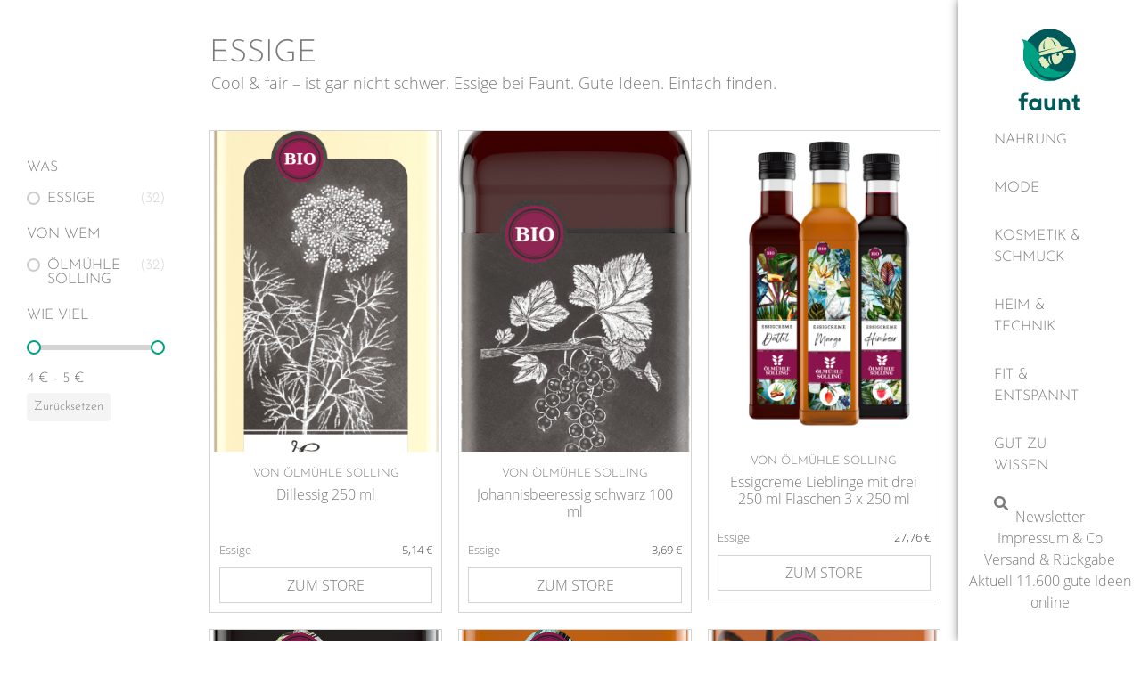

--- FILE ---
content_type: text/html; charset=UTF-8
request_url: https://faunt.de/essige/
body_size: 20213
content:
<!doctype html>
<html lang="de-DE" prefix="og: https://ogp.me/ns#">
<head>
<meta charset="UTF-8">
<meta name="viewport" content="width=device-width, initial-scale=1">
<link rel="profile" href="https://gmpg.org/xfn/11">
<link rel="preload" as="font" href="/wp-content/uploads/2020/12/OpenSans-Light.woff2" data-wpacu-preload-font="1" crossorigin>
<link rel="preload" as="font" href="/wp-content/uploads/2020/12/OpenSans-Regular.woff2" data-wpacu-preload-font="1" crossorigin>
<link rel="preload" as="font" href="/wp-content/uploads/2020/12/JosefinSans-Light.woff2" data-wpacu-preload-font="1" crossorigin>
<title>Essige &bull; Gute faire Ideen für 2024 findest Du bei Faunt</title>
<meta name="description" content="Bei Faunt findest Du viele nachhaltige &amp; faire Angebote - zum Beispiel auch Essige &bull; Lass Dich von unseren guten Ideen inspirieren"/>
<meta name="robots" content="follow, index, max-snippet:-1, max-video-preview:-1, max-image-preview:large"/>
<link rel="canonical" href="https://faunt.de/essige/" />
<link rel="next" href="https://faunt.de/essige/page/2/" />
<meta property="og:locale" content="de_DE" />
<meta property="og:type" content="article" />
<meta property="og:title" content="Essige &bull; Gute faire Ideen für 2024 findest Du bei Faunt" />
<meta property="og:description" content="Bei Faunt findest Du viele nachhaltige &amp; faire Angebote - zum Beispiel auch Essige &bull; Lass Dich von unseren guten Ideen inspirieren" />
<meta property="og:url" content="https://faunt.de/essige/" />
<meta property="og:site_name" content="Faunt" />
<meta property="article:publisher" content="https://www.facebook.com/faunt.de" />
<meta name="twitter:card" content="summary_large_image" />
<meta name="twitter:title" content="Essige &bull; Gute faire Ideen für 2024 findest Du bei Faunt" />
<meta name="twitter:description" content="Bei Faunt findest Du viele nachhaltige &amp; faire Angebote - zum Beispiel auch Essige &bull; Lass Dich von unseren guten Ideen inspirieren" />
<meta name="twitter:label1" content="Produkte" />
<meta name="twitter:data1" content="32" />
<script type="application/ld+json" class="rank-math-schema-pro">{"@context":"https://schema.org","@graph":[{"@type":"Organization","@id":"https://faunt.de/#organization","name":"Faunt","sameAs":["https://www.facebook.com/faunt.de"]},{"@type":"WebSite","@id":"https://faunt.de/#website","url":"https://faunt.de","name":"Faunt","publisher":{"@id":"https://faunt.de/#organization"},"inLanguage":"de-DE"},{"@type":"CollectionPage","@id":"https://faunt.de/essige/#webpage","url":"https://faunt.de/essige/","name":"Essige &bull; Gute faire Ideen f\u00fcr 2024 findest Du bei Faunt","isPartOf":{"@id":"https://faunt.de/#website"},"inLanguage":"de-DE"}]}</script>
<style id='rank-math-toc-block-style-inline-css'>
.wp-block-rank-math-toc-block nav ol{counter-reset:item}.wp-block-rank-math-toc-block nav ol li{display:block}.wp-block-rank-math-toc-block nav ol li:before{content:counters(item, ".") ". ";counter-increment:item}
</style>
<link rel='stylesheet' id='wc-blocks-vendors-style-css' href='//faunt.de/wp-content/cache/wpfc-minified/1er9jby0/3u9lj.css' media='all' />
<link rel='stylesheet' id='wc-blocks-style-css' href='//faunt.de/wp-content/cache/wpfc-minified/8azskl5h/3u9lj.css' media='all' />
<link rel='stylesheet' id='classic-theme-styles-css' href='//faunt.de/wp-content/cache/wpfc-minified/e5bkmhtl/3u9lj.css' media='all' />
<style id='global-styles-inline-css'>
body{--wp--preset--color--black: #000000;--wp--preset--color--cyan-bluish-gray: #abb8c3;--wp--preset--color--white: #ffffff;--wp--preset--color--pale-pink: #f78da7;--wp--preset--color--vivid-red: #cf2e2e;--wp--preset--color--luminous-vivid-orange: #ff6900;--wp--preset--color--luminous-vivid-amber: #fcb900;--wp--preset--color--light-green-cyan: #7bdcb5;--wp--preset--color--vivid-green-cyan: #00d084;--wp--preset--color--pale-cyan-blue: #8ed1fc;--wp--preset--color--vivid-cyan-blue: #0693e3;--wp--preset--color--vivid-purple: #9b51e0;--wp--preset--gradient--vivid-cyan-blue-to-vivid-purple: linear-gradient(135deg,rgba(6,147,227,1) 0%,rgb(155,81,224) 100%);--wp--preset--gradient--light-green-cyan-to-vivid-green-cyan: linear-gradient(135deg,rgb(122,220,180) 0%,rgb(0,208,130) 100%);--wp--preset--gradient--luminous-vivid-amber-to-luminous-vivid-orange: linear-gradient(135deg,rgba(252,185,0,1) 0%,rgba(255,105,0,1) 100%);--wp--preset--gradient--luminous-vivid-orange-to-vivid-red: linear-gradient(135deg,rgba(255,105,0,1) 0%,rgb(207,46,46) 100%);--wp--preset--gradient--very-light-gray-to-cyan-bluish-gray: linear-gradient(135deg,rgb(238,238,238) 0%,rgb(169,184,195) 100%);--wp--preset--gradient--cool-to-warm-spectrum: linear-gradient(135deg,rgb(74,234,220) 0%,rgb(151,120,209) 20%,rgb(207,42,186) 40%,rgb(238,44,130) 60%,rgb(251,105,98) 80%,rgb(254,248,76) 100%);--wp--preset--gradient--blush-light-purple: linear-gradient(135deg,rgb(255,206,236) 0%,rgb(152,150,240) 100%);--wp--preset--gradient--blush-bordeaux: linear-gradient(135deg,rgb(254,205,165) 0%,rgb(254,45,45) 50%,rgb(107,0,62) 100%);--wp--preset--gradient--luminous-dusk: linear-gradient(135deg,rgb(255,203,112) 0%,rgb(199,81,192) 50%,rgb(65,88,208) 100%);--wp--preset--gradient--pale-ocean: linear-gradient(135deg,rgb(255,245,203) 0%,rgb(182,227,212) 50%,rgb(51,167,181) 100%);--wp--preset--gradient--electric-grass: linear-gradient(135deg,rgb(202,248,128) 0%,rgb(113,206,126) 100%);--wp--preset--gradient--midnight: linear-gradient(135deg,rgb(2,3,129) 0%,rgb(40,116,252) 100%);--wp--preset--duotone--dark-grayscale: url('#wp-duotone-dark-grayscale');--wp--preset--duotone--grayscale: url('#wp-duotone-grayscale');--wp--preset--duotone--purple-yellow: url('#wp-duotone-purple-yellow');--wp--preset--duotone--blue-red: url('#wp-duotone-blue-red');--wp--preset--duotone--midnight: url('#wp-duotone-midnight');--wp--preset--duotone--magenta-yellow: url('#wp-duotone-magenta-yellow');--wp--preset--duotone--purple-green: url('#wp-duotone-purple-green');--wp--preset--duotone--blue-orange: url('#wp-duotone-blue-orange');--wp--preset--font-size--small: 13px;--wp--preset--font-size--medium: 20px;--wp--preset--font-size--large: 36px;--wp--preset--font-size--x-large: 42px;--wp--preset--spacing--20: 0.44rem;--wp--preset--spacing--30: 0.67rem;--wp--preset--spacing--40: 1rem;--wp--preset--spacing--50: 1.5rem;--wp--preset--spacing--60: 2.25rem;--wp--preset--spacing--70: 3.38rem;--wp--preset--spacing--80: 5.06rem;}:where(.is-layout-flex){gap: 0.5em;}body .is-layout-flow > .alignleft{float: left;margin-inline-start: 0;margin-inline-end: 2em;}body .is-layout-flow > .alignright{float: right;margin-inline-start: 2em;margin-inline-end: 0;}body .is-layout-flow > .aligncenter{margin-left: auto !important;margin-right: auto !important;}body .is-layout-constrained > .alignleft{float: left;margin-inline-start: 0;margin-inline-end: 2em;}body .is-layout-constrained > .alignright{float: right;margin-inline-start: 2em;margin-inline-end: 0;}body .is-layout-constrained > .aligncenter{margin-left: auto !important;margin-right: auto !important;}body .is-layout-constrained > :where(:not(.alignleft):not(.alignright):not(.alignfull)){max-width: var(--wp--style--global--content-size);margin-left: auto !important;margin-right: auto !important;}body .is-layout-constrained > .alignwide{max-width: var(--wp--style--global--wide-size);}body .is-layout-flex{display: flex;}body .is-layout-flex{flex-wrap: wrap;align-items: center;}body .is-layout-flex > *{margin: 0;}:where(.wp-block-columns.is-layout-flex){gap: 2em;}.has-black-color{color: var(--wp--preset--color--black) !important;}.has-cyan-bluish-gray-color{color: var(--wp--preset--color--cyan-bluish-gray) !important;}.has-white-color{color: var(--wp--preset--color--white) !important;}.has-pale-pink-color{color: var(--wp--preset--color--pale-pink) !important;}.has-vivid-red-color{color: var(--wp--preset--color--vivid-red) !important;}.has-luminous-vivid-orange-color{color: var(--wp--preset--color--luminous-vivid-orange) !important;}.has-luminous-vivid-amber-color{color: var(--wp--preset--color--luminous-vivid-amber) !important;}.has-light-green-cyan-color{color: var(--wp--preset--color--light-green-cyan) !important;}.has-vivid-green-cyan-color{color: var(--wp--preset--color--vivid-green-cyan) !important;}.has-pale-cyan-blue-color{color: var(--wp--preset--color--pale-cyan-blue) !important;}.has-vivid-cyan-blue-color{color: var(--wp--preset--color--vivid-cyan-blue) !important;}.has-vivid-purple-color{color: var(--wp--preset--color--vivid-purple) !important;}.has-black-background-color{background-color: var(--wp--preset--color--black) !important;}.has-cyan-bluish-gray-background-color{background-color: var(--wp--preset--color--cyan-bluish-gray) !important;}.has-white-background-color{background-color: var(--wp--preset--color--white) !important;}.has-pale-pink-background-color{background-color: var(--wp--preset--color--pale-pink) !important;}.has-vivid-red-background-color{background-color: var(--wp--preset--color--vivid-red) !important;}.has-luminous-vivid-orange-background-color{background-color: var(--wp--preset--color--luminous-vivid-orange) !important;}.has-luminous-vivid-amber-background-color{background-color: var(--wp--preset--color--luminous-vivid-amber) !important;}.has-light-green-cyan-background-color{background-color: var(--wp--preset--color--light-green-cyan) !important;}.has-vivid-green-cyan-background-color{background-color: var(--wp--preset--color--vivid-green-cyan) !important;}.has-pale-cyan-blue-background-color{background-color: var(--wp--preset--color--pale-cyan-blue) !important;}.has-vivid-cyan-blue-background-color{background-color: var(--wp--preset--color--vivid-cyan-blue) !important;}.has-vivid-purple-background-color{background-color: var(--wp--preset--color--vivid-purple) !important;}.has-black-border-color{border-color: var(--wp--preset--color--black) !important;}.has-cyan-bluish-gray-border-color{border-color: var(--wp--preset--color--cyan-bluish-gray) !important;}.has-white-border-color{border-color: var(--wp--preset--color--white) !important;}.has-pale-pink-border-color{border-color: var(--wp--preset--color--pale-pink) !important;}.has-vivid-red-border-color{border-color: var(--wp--preset--color--vivid-red) !important;}.has-luminous-vivid-orange-border-color{border-color: var(--wp--preset--color--luminous-vivid-orange) !important;}.has-luminous-vivid-amber-border-color{border-color: var(--wp--preset--color--luminous-vivid-amber) !important;}.has-light-green-cyan-border-color{border-color: var(--wp--preset--color--light-green-cyan) !important;}.has-vivid-green-cyan-border-color{border-color: var(--wp--preset--color--vivid-green-cyan) !important;}.has-pale-cyan-blue-border-color{border-color: var(--wp--preset--color--pale-cyan-blue) !important;}.has-vivid-cyan-blue-border-color{border-color: var(--wp--preset--color--vivid-cyan-blue) !important;}.has-vivid-purple-border-color{border-color: var(--wp--preset--color--vivid-purple) !important;}.has-vivid-cyan-blue-to-vivid-purple-gradient-background{background: var(--wp--preset--gradient--vivid-cyan-blue-to-vivid-purple) !important;}.has-light-green-cyan-to-vivid-green-cyan-gradient-background{background: var(--wp--preset--gradient--light-green-cyan-to-vivid-green-cyan) !important;}.has-luminous-vivid-amber-to-luminous-vivid-orange-gradient-background{background: var(--wp--preset--gradient--luminous-vivid-amber-to-luminous-vivid-orange) !important;}.has-luminous-vivid-orange-to-vivid-red-gradient-background{background: var(--wp--preset--gradient--luminous-vivid-orange-to-vivid-red) !important;}.has-very-light-gray-to-cyan-bluish-gray-gradient-background{background: var(--wp--preset--gradient--very-light-gray-to-cyan-bluish-gray) !important;}.has-cool-to-warm-spectrum-gradient-background{background: var(--wp--preset--gradient--cool-to-warm-spectrum) !important;}.has-blush-light-purple-gradient-background{background: var(--wp--preset--gradient--blush-light-purple) !important;}.has-blush-bordeaux-gradient-background{background: var(--wp--preset--gradient--blush-bordeaux) !important;}.has-luminous-dusk-gradient-background{background: var(--wp--preset--gradient--luminous-dusk) !important;}.has-pale-ocean-gradient-background{background: var(--wp--preset--gradient--pale-ocean) !important;}.has-electric-grass-gradient-background{background: var(--wp--preset--gradient--electric-grass) !important;}.has-midnight-gradient-background{background: var(--wp--preset--gradient--midnight) !important;}.has-small-font-size{font-size: var(--wp--preset--font-size--small) !important;}.has-medium-font-size{font-size: var(--wp--preset--font-size--medium) !important;}.has-large-font-size{font-size: var(--wp--preset--font-size--large) !important;}.has-x-large-font-size{font-size: var(--wp--preset--font-size--x-large) !important;}
.wp-block-navigation a:where(:not(.wp-element-button)){color: inherit;}
:where(.wp-block-columns.is-layout-flex){gap: 2em;}
.wp-block-pullquote{font-size: 1.5em;line-height: 1.6;}
</style>
<style id='wpgb-head-inline-css'>
.wp-grid-builder:not(.wpgb-template),.wpgb-facet{opacity:0.01}.wpgb-facet fieldset{margin:0;padding:0;border:none;outline:none;box-shadow:none}.wpgb-facet fieldset:last-child{margin-bottom:40px;}.wpgb-facet fieldset legend.wpgb-sr-only{height:1px;width:1px}
</style>
<link rel='stylesheet' id='elementor-frontend-css' href='//faunt.de/wp-content/cache/wpfc-minified/2fajisj8/3u9lj.css' media='all' />
<link rel='stylesheet' id='emm-frontend-css' href='//faunt.de/wp-content/cache/wpfc-minified/1gls9q19/3u9lj.css' media='all' />
<style id='emm-frontend-inline-css'>
@media (min-width:1025px){.emm11tablet .elementor-widget-container .emm15,.emm11tablet .elementor-widget-container .emm13{display:none}.emm11tablet:not(.emm2hidden) .elementor-widget-container .emm0,.emm12hidden:not(.emm2hidden) .elementor-widget-container .emm0{display:flex}}@media (min-width:768px){.emm11mobile .elementor-widget-container .emm15,.emm11mobile .elementor-widget-container .emm13{display:none}.emm11mobile:not(.emm2hidden) .elementor-widget-container .emm0,.emm12hidden:not(.emm2hidden) .elementor-widget-container .emm0{display:flex}}
@media (min-width:1025px){.emm .elementor-hidden-desktop{display:none !important}}@media (min-width:768px) and (max-width:1024px){.emm .elementor-hidden-tablet{display:none !important}}@media (max-width:767px){.emm .elementor-hidden-phone{display:none !important}}
</style>
<link rel='stylesheet' id='hello-elementor-css' href='//faunt.de/wp-content/cache/wpfc-minified/e58cw5zp/3u9lj.css' media='all' />
<link rel='stylesheet' id='hello-elementor-theme-style-css' href='//faunt.de/wp-content/cache/wpfc-minified/jmfn6bom/3u9lj.css' media='all' />
<link rel='stylesheet' id='hello-elementor-header-footer-css' href='//faunt.de/wp-content/cache/wpfc-minified/gk4rcru/v9pk.css' media='all' />
<link rel='stylesheet' id='elementor-icons-css' href='//faunt.de/wp-content/cache/wpfc-minified/mchi1z7d/3u9lj.css' media='all' />
<link rel='stylesheet' id='elementor-post-8-css' href='https://faunt.de/wp-content/uploads/elementor/css/post-8.css?ver=1648578848' media='all' />
<link rel='stylesheet' id='dce-style-css' href='//faunt.de/wp-content/cache/wpfc-minified/9kpkccxa/3u9lj.css' media='all' />
<link rel='stylesheet' id='elementor-pro-css' href='//faunt.de/wp-content/cache/wpfc-minified/6v2benza/3u9lj.css' media='all' />
<link rel='stylesheet' id='ooohboi-steroids-styles-css' href='//faunt.de/wp-content/cache/wpfc-minified/epyx3pkj/3u9lj.css' media='all' />
<link rel='stylesheet' id='elementor-post-16-css' href='https://faunt.de/wp-content/uploads/elementor/css/post-16.css?ver=1670060340' media='all' />
<link rel='stylesheet' id='elementor-post-3913-css' href='https://faunt.de/wp-content/uploads/elementor/css/post-3913.css?ver=1648580791' media='all' />
<link rel='stylesheet' id='hello-elementor-child-style-css' href='//faunt.de/wp-content/themes/hello-theme-child-master/style.css?ver=1.0.0' media='all' />
<script src='https://faunt.de/wp-includes/js/jquery/jquery.min.js?ver=3.6.1' id='jquery-core-js'></script>
<noscript><style>.wp-grid-builder .wpgb-card.wpgb-card-hidden .wpgb-card-wrapper{opacity:1!important;visibility:visible!important;transform:none!important}.wpgb-facet {opacity:1!important;pointer-events:auto!important}.wpgb-facet *:not(.wpgb-pagination-facet){display:none}</style></noscript>	<noscript><style>.woocommerce-product-gallery{ opacity: 1 !important; }</style></noscript>
<div id="load" class="spinner-loader"><div class="load-wrap"></div></div>
<script type="text/javascript">
// Javascript function to display loader on page load
document.addEventListener("DOMContentLoaded", function(event) {
var $load = document.getElementById("load");
var removeLoading = setTimeout(function() {
$load.className += " loader-removed";
}, 500);
});
</script>
<script id="google_gtagjs" src="https://faunt.de/?local_ga_js=bf0f36235572f88e9ccd08d1274327fa" async></script>
<script id="google_gtagjs-inline">
window.dataLayer = window.dataLayer || [];function gtag(){dataLayer.push(arguments);}gtag('js', new Date());gtag('config', 'UA-192191443-1', {'anonymize_ip': true} );
</script>
<link rel="icon" href="https://faunt.de/wp-content/uploads/2020/10/faunt-logo.svg" sizes="32x32" />
<link rel="icon" href="https://faunt.de/wp-content/uploads/2020/10/faunt-logo.svg" sizes="192x192" />
<link rel="apple-touch-icon" href="https://faunt.de/wp-content/uploads/2020/10/faunt-logo.svg" />
<meta name="msapplication-TileImage" content="https://faunt.de/wp-content/uploads/2020/10/faunt-logo.svg" />
</head>
<body class="archive tax-product_cat term-essige term-200 wp-custom-logo theme-hello-elementor woocommerce woocommerce-page woocommerce-no-js elementor-default elementor-template-full-width elementor-kit-8 elementor-page-3913">
<svg xmlns="http://www.w3.org/2000/svg" viewBox="0 0 0 0" width="0" height="0" focusable="false" role="none" style="visibility: hidden; position: absolute; left: -9999px; overflow: hidden;" ><defs><filter id="wp-duotone-dark-grayscale"><feColorMatrix color-interpolation-filters="sRGB" type="matrix" values=" .299 .587 .114 0 0 .299 .587 .114 0 0 .299 .587 .114 0 0 .299 .587 .114 0 0 " /><feComponentTransfer color-interpolation-filters="sRGB" ><feFuncR type="table" tableValues="0 0.49803921568627" /><feFuncG type="table" tableValues="0 0.49803921568627" /><feFuncB type="table" tableValues="0 0.49803921568627" /><feFuncA type="table" tableValues="1 1" /></feComponentTransfer><feComposite in2="SourceGraphic" operator="in" /></filter></defs></svg><svg xmlns="http://www.w3.org/2000/svg" viewBox="0 0 0 0" width="0" height="0" focusable="false" role="none" style="visibility: hidden; position: absolute; left: -9999px; overflow: hidden;" ><defs><filter id="wp-duotone-grayscale"><feColorMatrix color-interpolation-filters="sRGB" type="matrix" values=" .299 .587 .114 0 0 .299 .587 .114 0 0 .299 .587 .114 0 0 .299 .587 .114 0 0 " /><feComponentTransfer color-interpolation-filters="sRGB" ><feFuncR type="table" tableValues="0 1" /><feFuncG type="table" tableValues="0 1" /><feFuncB type="table" tableValues="0 1" /><feFuncA type="table" tableValues="1 1" /></feComponentTransfer><feComposite in2="SourceGraphic" operator="in" /></filter></defs></svg><svg xmlns="http://www.w3.org/2000/svg" viewBox="0 0 0 0" width="0" height="0" focusable="false" role="none" style="visibility: hidden; position: absolute; left: -9999px; overflow: hidden;" ><defs><filter id="wp-duotone-purple-yellow"><feColorMatrix color-interpolation-filters="sRGB" type="matrix" values=" .299 .587 .114 0 0 .299 .587 .114 0 0 .299 .587 .114 0 0 .299 .587 .114 0 0 " /><feComponentTransfer color-interpolation-filters="sRGB" ><feFuncR type="table" tableValues="0.54901960784314 0.98823529411765" /><feFuncG type="table" tableValues="0 1" /><feFuncB type="table" tableValues="0.71764705882353 0.25490196078431" /><feFuncA type="table" tableValues="1 1" /></feComponentTransfer><feComposite in2="SourceGraphic" operator="in" /></filter></defs></svg><svg xmlns="http://www.w3.org/2000/svg" viewBox="0 0 0 0" width="0" height="0" focusable="false" role="none" style="visibility: hidden; position: absolute; left: -9999px; overflow: hidden;" ><defs><filter id="wp-duotone-blue-red"><feColorMatrix color-interpolation-filters="sRGB" type="matrix" values=" .299 .587 .114 0 0 .299 .587 .114 0 0 .299 .587 .114 0 0 .299 .587 .114 0 0 " /><feComponentTransfer color-interpolation-filters="sRGB" ><feFuncR type="table" tableValues="0 1" /><feFuncG type="table" tableValues="0 0.27843137254902" /><feFuncB type="table" tableValues="0.5921568627451 0.27843137254902" /><feFuncA type="table" tableValues="1 1" /></feComponentTransfer><feComposite in2="SourceGraphic" operator="in" /></filter></defs></svg><svg xmlns="http://www.w3.org/2000/svg" viewBox="0 0 0 0" width="0" height="0" focusable="false" role="none" style="visibility: hidden; position: absolute; left: -9999px; overflow: hidden;" ><defs><filter id="wp-duotone-midnight"><feColorMatrix color-interpolation-filters="sRGB" type="matrix" values=" .299 .587 .114 0 0 .299 .587 .114 0 0 .299 .587 .114 0 0 .299 .587 .114 0 0 " /><feComponentTransfer color-interpolation-filters="sRGB" ><feFuncR type="table" tableValues="0 0" /><feFuncG type="table" tableValues="0 0.64705882352941" /><feFuncB type="table" tableValues="0 1" /><feFuncA type="table" tableValues="1 1" /></feComponentTransfer><feComposite in2="SourceGraphic" operator="in" /></filter></defs></svg><svg xmlns="http://www.w3.org/2000/svg" viewBox="0 0 0 0" width="0" height="0" focusable="false" role="none" style="visibility: hidden; position: absolute; left: -9999px; overflow: hidden;" ><defs><filter id="wp-duotone-magenta-yellow"><feColorMatrix color-interpolation-filters="sRGB" type="matrix" values=" .299 .587 .114 0 0 .299 .587 .114 0 0 .299 .587 .114 0 0 .299 .587 .114 0 0 " /><feComponentTransfer color-interpolation-filters="sRGB" ><feFuncR type="table" tableValues="0.78039215686275 1" /><feFuncG type="table" tableValues="0 0.94901960784314" /><feFuncB type="table" tableValues="0.35294117647059 0.47058823529412" /><feFuncA type="table" tableValues="1 1" /></feComponentTransfer><feComposite in2="SourceGraphic" operator="in" /></filter></defs></svg><svg xmlns="http://www.w3.org/2000/svg" viewBox="0 0 0 0" width="0" height="0" focusable="false" role="none" style="visibility: hidden; position: absolute; left: -9999px; overflow: hidden;" ><defs><filter id="wp-duotone-purple-green"><feColorMatrix color-interpolation-filters="sRGB" type="matrix" values=" .299 .587 .114 0 0 .299 .587 .114 0 0 .299 .587 .114 0 0 .299 .587 .114 0 0 " /><feComponentTransfer color-interpolation-filters="sRGB" ><feFuncR type="table" tableValues="0.65098039215686 0.40392156862745" /><feFuncG type="table" tableValues="0 1" /><feFuncB type="table" tableValues="0.44705882352941 0.4" /><feFuncA type="table" tableValues="1 1" /></feComponentTransfer><feComposite in2="SourceGraphic" operator="in" /></filter></defs></svg><svg xmlns="http://www.w3.org/2000/svg" viewBox="0 0 0 0" width="0" height="0" focusable="false" role="none" style="visibility: hidden; position: absolute; left: -9999px; overflow: hidden;" ><defs><filter id="wp-duotone-blue-orange"><feColorMatrix color-interpolation-filters="sRGB" type="matrix" values=" .299 .587 .114 0 0 .299 .587 .114 0 0 .299 .587 .114 0 0 .299 .587 .114 0 0 " /><feComponentTransfer color-interpolation-filters="sRGB" ><feFuncR type="table" tableValues="0.098039215686275 1" /><feFuncG type="table" tableValues="0 0.66274509803922" /><feFuncB type="table" tableValues="0.84705882352941 0.41960784313725" /><feFuncA type="table" tableValues="1 1" /></feComponentTransfer><feComposite in2="SourceGraphic" operator="in" /></filter></defs></svg>
<a class="skip-link screen-reader-text" href="#content">Zum Inhalt wechseln</a>
<header data-elementor-type="header" data-elementor-id="16" data-term-id="200" data-obj-id="200" class="elementor elementor-16 dce-elementor-term-200 elementor-location-header">
<section class="elementor-section elementor-top-section elementor-element elementor-element-791171f elementor-section-full_width elementor-section-content-middle elementor-section-height-default elementor-section-height-default" data-id="791171f" data-element_type="section" data-settings="{&quot;background_background&quot;:&quot;classic&quot;}">
<div class="elementor-container elementor-column-gap-no">
<div class="elementor-column elementor-col-25 elementor-top-column elementor-element elementor-element-57feb6e" data-id="57feb6e" data-element_type="column">
<div class="elementor-widget-wrap elementor-element-populated">
<div class="elementor-element elementor-element-f352005 elementor-hidden-desktop elementor-widget elementor-widget-theme-site-logo elementor-widget-image" data-id="f352005" data-element_type="widget" data-settings="{&quot;_ob_shadough_use&quot;:&quot;no&quot;,&quot;_ob_widget_stalker_use&quot;:&quot;no&quot;}" data-widget_type="theme-site-logo.default">
<div class="elementor-widget-container">
<a href="https://faunt.de">
<img width="1" height="1" src="https://faunt.de/wp-content/uploads/2020/10/faunt-logo.svg" class="attachment-full size-full" alt="Das Logo von Faunt" loading="lazy" />								</a>
</div>
</div>
<div class="elementor-element elementor-element-502061f elementor-hidden-tablet elementor-hidden-phone elementor-widget elementor-widget-image" data-id="502061f" data-element_type="widget" data-settings="{&quot;_ob_widget_stalker_use&quot;:&quot;no&quot;}" data-widget_type="image.default">
<div class="elementor-widget-container">
<a href="https://faunt.de">
<img width="1" height="1" src="https://faunt.de/wp-content/uploads/2021/02/faunt-logo-hori.svg" class="attachment-full size-full" alt="Das Logo von Faunt" loading="lazy" />								</a>
</div>
</div>
</div>
</div>
<div class="elementor-column elementor-col-25 elementor-top-column elementor-element elementor-element-d7e836e elementor-hidden-desktop" data-id="d7e836e" data-element_type="column" data-settings="{&quot;_ob_bbad_is_stalker&quot;:&quot;no&quot;}">
<div class="elementor-widget-wrap elementor-element-populated">
<div class="elementor-element elementor-element-f377505 elementor-search-form--skin-full_screen elementor-hidden-desktop elementor-widget elementor-widget-search-form" data-id="f377505" data-element_type="widget" data-settings="{&quot;skin&quot;:&quot;full_screen&quot;,&quot;_ob_shadough_use&quot;:&quot;no&quot;}" data-widget_type="search-form.default">
<div class="elementor-widget-container">
<form class="elementor-search-form" role="search" action="https://faunt.de" method="get">
<div class="elementor-search-form__toggle">
<i aria-hidden="true" class="fas fa-search"></i>				<span class="elementor-screen-only">Suche</span>
</div>
<div class="elementor-search-form__container">
<input placeholder="" class="elementor-search-form__input" type="search" name="s" title="Suche" value="">
<div class="dialog-lightbox-close-button dialog-close-button">
<i aria-hidden="true" class="eicon-close"></i>					<span class="elementor-screen-only">schließen</span>
</div>
</div>
</form>
</div>
</div>
</div>
</div>
<div class="elementor-column elementor-col-25 elementor-top-column elementor-element elementor-element-eb879ea" data-id="eb879ea" data-element_type="column" data-settings="{&quot;_ob_bbad_is_stalker&quot;:&quot;no&quot;}">
<div class="elementor-widget-wrap elementor-element-populated">
<div class="elementor-element elementor-element-628ba04 emm2vertical emm18hidden emm79yes emm emm98indicator emm37angle emm21yes emm93h emm34left emm12offcanvas emm11tablet emm36left emm22left emm35top elementor-widget elementor-widget-mega-menu" data-id="628ba04" data-element_type="widget" data-settings="{&quot;layout&quot;:&quot;vertical&quot;,&quot;vertical_sub_animation&quot;:&quot;zoomIn&quot;,&quot;highlight_current_item&quot;:&quot;yes&quot;,&quot;show_sub_click_target&quot;:&quot;indicator&quot;,&quot;mobile_push_indicator&quot;:&quot;yes&quot;,&quot;vertical_sub_animation_speed&quot;:300,&quot;show_sub_intent_hover&quot;:&quot;yes&quot;,&quot;mobile_layout&quot;:&quot;offcanvas&quot;,&quot;breakpoint&quot;:&quot;tablet&quot;,&quot;mAS&quot;:&quot;none&quot;,&quot;toggle_layout&quot;:&quot;icon&quot;,&quot;_ob_shadough_use&quot;:&quot;no&quot;,&quot;_ob_widget_stalker_use&quot;:&quot;no&quot;}" data-widget_type="mega-menu.default">
<div class="elementor-widget-container">
<nav class="emm27 emm0 emm33zoomIn" aria-label="Desktop menu"><ul class="emm4" data-id="main"><li class="emmi emmi34 emm31 emm63 emm29" data-id="34" data-level="0" data-parent="0" data-emm-settings="{&quot;fit&quot;:&quot;ti&quot;,&quot;width&quot;:{&quot;unit&quot;:&quot;px&quot;,&quot;size&quot;:480,&quot;sizes&quot;:[]},&quot;mWidth&quot;:{&quot;unit&quot;:&quot;px&quot;,&quot;size&quot;:480,&quot;sizes&quot;:[]}}"><a class="emm6" aria-haspopup="true" aria-expanded="false" href="https://faunt.de/nahrung/" aria-label="Nahrung"><span class="emm8">Nahrung</span><button class="emm10" aria-label="Show sub menu" aria-pressed="false"><i></i></button></a><div class="emm5 emm26 emm81">		<div data-elementor-type="wp-post" data-elementor-id="62557" data-term-id="200" data-obj-id="200" class="elementor elementor-62557 dce-elementor-term-200">
<section class="elementor-section elementor-top-section elementor-element elementor-element-ed59622 elementor-section-full_width elementor-section-items-stretch elementor-section-height-min-height elementor-section-height-default" data-id="ed59622" data-element_type="section" data-settings="{&quot;background_background&quot;:&quot;classic&quot;}">
<div class="elementor-container elementor-column-gap-no">
<div class="elementor-column elementor-col-100 elementor-top-column elementor-element elementor-element-3fa135b" data-id="3fa135b" data-element_type="column" data-settings="{&quot;_ob_bbad_is_stalker&quot;:&quot;no&quot;}">
<div class="elementor-widget-wrap elementor-element-populated">
<div class="elementor-element elementor-element-d5a7430 elementor-cta--skin-cover elementor-cta--valign-bottom elementor-hidden-desktop elementor-widget elementor-widget-call-to-action" data-id="d5a7430" data-element_type="widget" data-settings="{&quot;_ob_shadough_use&quot;:&quot;no&quot;,&quot;_ob_widget_stalker_use&quot;:&quot;no&quot;}" data-widget_type="call-to-action.default">
<div class="elementor-widget-container">
<a class="elementor-cta" href="/vitaboni">
<div class="elementor-cta__bg-wrapper">
<div class="elementor-cta__bg elementor-bg" style="background-image: url(https://faunt.de/wp-content/uploads/2021/05/vitaboni-768x512.jpg);"></div>
<div class="elementor-cta__bg-overlay"></div>
</div>
<div class="elementor-cta__content">
<h3 class="elementor-cta__title elementor-cta__content-item elementor-content-item">Vitaboni</h3>
<div class="elementor-cta__description elementor-cta__content-item elementor-content-item">
Schmeckt - auch der Umwelt					</div>
<div class="elementor-cta__button-wrapper elementor-cta__content-item elementor-content-item ">
<span class="elementor-cta__button elementor-button elementor-size-sm">
Jetzt entdecken					</span>
</div>
</div>
</a>
</div>
</div>
<div class="elementor-element elementor-element-e0e74db elementor-nav-menu__align-left elementor-nav-menu--dropdown-none elementor-widget elementor-widget-nav-menu" data-id="e0e74db" data-element_type="widget" data-settings="{&quot;layout&quot;:&quot;vertical&quot;,&quot;submenu_icon&quot;:{&quot;value&quot;:&quot;&lt;i class=\&quot;\&quot;&gt;&lt;\/i&gt;&quot;,&quot;library&quot;:&quot;&quot;},&quot;_ob_shadough_use&quot;:&quot;no&quot;,&quot;_ob_widget_stalker_use&quot;:&quot;no&quot;}" data-widget_type="nav-menu.default">
<div class="elementor-widget-container">
<nav migration_allowed="1" migrated="0" role="navigation" class="elementor-nav-menu--main elementor-nav-menu__container elementor-nav-menu--layout-vertical e--pointer-none">
<ul id="menu-1-e0e74db" class="elementor-nav-menu sm-vertical"><li class="menu-item menu-item-type-taxonomy menu-item-object-product_cat menu-item-12143"><a href="https://faunt.de/kaffee-und-tee/" class="elementor-item">Kaffee &amp; Tee</a></li>
<li class="menu-item menu-item-type-taxonomy menu-item-object-product_cat current-product_cat-ancestor menu-item-12138"><a href="https://faunt.de/oel-und-essig/" class="elementor-item">Öl &amp; Essig</a></li>
<li class="menu-item menu-item-type-taxonomy menu-item-object-product_cat menu-item-12144"><a href="https://faunt.de/brot-und-aufs-brot/" class="elementor-item">Brot &amp; aufs Brot</a></li>
<li class="menu-item menu-item-type-taxonomy menu-item-object-product_cat menu-item-12152"><a href="https://faunt.de/mehle-und-samen/" class="elementor-item">Mehle &amp; Samen</a></li>
<li class="menu-item menu-item-type-taxonomy menu-item-object-product_cat menu-item-12140"><a href="https://faunt.de/kerne-und-nuesse/" class="elementor-item">Kerne &amp; Nüsse</a></li>
<li class="menu-item menu-item-type-taxonomy menu-item-object-product_cat menu-item-12141"><a href="https://faunt.de/nahrungsergaenzung/" class="elementor-item">Nahrungsergänzung</a></li>
<li class="menu-item menu-item-type-taxonomy menu-item-object-product_cat menu-item-12142"><a href="https://faunt.de/tiernahrung/" class="elementor-item">Tiernahrung</a></li>
<li class="menu-item menu-item-type-post_type menu-item-object-page menu-item-4506"><a href="https://faunt.de/partner-nahrung/" class="elementor-item">Alle Partner</a></li>
</ul>			</nav>
<div class="elementor-menu-toggle" role="button" tabindex="0" aria-label="Menu Toggle" aria-expanded="false">
<i aria-hidden="true" role="presentation" class="elementor-menu-toggle__icon--open eicon-menu-bar"></i><i aria-hidden="true" role="presentation" class="elementor-menu-toggle__icon--close eicon-close"></i>			<span class="elementor-screen-only">Menü</span>
</div>
<nav class="elementor-nav-menu--dropdown elementor-nav-menu__container" role="navigation" aria-hidden="true">
<ul id="menu-2-e0e74db" class="elementor-nav-menu sm-vertical"><li class="menu-item menu-item-type-taxonomy menu-item-object-product_cat menu-item-12143"><a href="https://faunt.de/kaffee-und-tee/" class="elementor-item" tabindex="-1">Kaffee &amp; Tee</a></li>
<li class="menu-item menu-item-type-taxonomy menu-item-object-product_cat current-product_cat-ancestor menu-item-12138"><a href="https://faunt.de/oel-und-essig/" class="elementor-item" tabindex="-1">Öl &amp; Essig</a></li>
<li class="menu-item menu-item-type-taxonomy menu-item-object-product_cat menu-item-12144"><a href="https://faunt.de/brot-und-aufs-brot/" class="elementor-item" tabindex="-1">Brot &amp; aufs Brot</a></li>
<li class="menu-item menu-item-type-taxonomy menu-item-object-product_cat menu-item-12152"><a href="https://faunt.de/mehle-und-samen/" class="elementor-item" tabindex="-1">Mehle &amp; Samen</a></li>
<li class="menu-item menu-item-type-taxonomy menu-item-object-product_cat menu-item-12140"><a href="https://faunt.de/kerne-und-nuesse/" class="elementor-item" tabindex="-1">Kerne &amp; Nüsse</a></li>
<li class="menu-item menu-item-type-taxonomy menu-item-object-product_cat menu-item-12141"><a href="https://faunt.de/nahrungsergaenzung/" class="elementor-item" tabindex="-1">Nahrungsergänzung</a></li>
<li class="menu-item menu-item-type-taxonomy menu-item-object-product_cat menu-item-12142"><a href="https://faunt.de/tiernahrung/" class="elementor-item" tabindex="-1">Tiernahrung</a></li>
<li class="menu-item menu-item-type-post_type menu-item-object-page menu-item-4506"><a href="https://faunt.de/partner-nahrung/" class="elementor-item" tabindex="-1">Alle Partner</a></li>
</ul>			</nav>
</div>
</div>
</div>
</div>
</div>
</section>
</div>
</div></li><li class="emmi emmi35 emm31 emm63 emm29" data-id="35" data-level="0" data-parent="0" data-emm-settings="{&quot;fit&quot;:&quot;tm&quot;,&quot;width&quot;:{&quot;unit&quot;:&quot;px&quot;,&quot;size&quot;:480,&quot;sizes&quot;:[]},&quot;mWidth&quot;:{&quot;unit&quot;:&quot;px&quot;,&quot;size&quot;:480,&quot;sizes&quot;:[]}}"><a class="emm6" aria-haspopup="true" aria-expanded="false" href="https://faunt.de/nachhaltige-mode/" aria-label="Mode"><span class="emm8">Mode</span><button class="emm10" aria-label="Show sub menu" aria-pressed="false"><i></i></button></a><div class="emm5 emm26 emm81">		<div data-elementor-type="wp-post" data-elementor-id="62563" data-term-id="200" data-obj-id="200" class="elementor elementor-62563 dce-elementor-term-200">
<section class="elementor-section elementor-top-section elementor-element elementor-element-b077e0c elementor-section-height-min-height elementor-section-full_width elementor-section-items-stretch elementor-section-height-default" data-id="b077e0c" data-element_type="section" data-settings="{&quot;background_background&quot;:&quot;classic&quot;}">
<div class="elementor-container elementor-column-gap-no">
<div class="elementor-column elementor-col-100 elementor-top-column elementor-element elementor-element-ab68a15" data-id="ab68a15" data-element_type="column" data-settings="{&quot;_ob_bbad_is_stalker&quot;:&quot;no&quot;}">
<div class="elementor-widget-wrap elementor-element-populated">
<div class="elementor-element elementor-element-7095c32 elementor-cta--skin-cover elementor-cta--valign-bottom elementor-hidden-desktop elementor-widget elementor-widget-call-to-action" data-id="7095c32" data-element_type="widget" data-settings="{&quot;_ob_shadough_use&quot;:&quot;no&quot;,&quot;_ob_widget_stalker_use&quot;:&quot;no&quot;}" data-widget_type="call-to-action.default">
<div class="elementor-widget-container">
<a class="elementor-cta" href="/robin">
<div class="elementor-cta__bg-wrapper">
<div class="elementor-cta__bg elementor-bg" style="background-image: url(https://faunt.de/wp-content/uploads/2021/03/robin-768x512.jpg);"></div>
<div class="elementor-cta__bg-overlay"></div>
</div>
<div class="elementor-cta__content">
<h3 class="elementor-cta__title elementor-cta__content-item elementor-content-item">Robin Basecaps</h3>
<div class="elementor-cta__description elementor-cta__content-item elementor-content-item">
Fair Made in Germany					</div>
<div class="elementor-cta__button-wrapper elementor-cta__content-item elementor-content-item ">
<span class="elementor-cta__button elementor-button elementor-size-sm">
Jetzt entdecken					</span>
</div>
</div>
<div class="elementor-ribbon">
<div class="elementor-ribbon-inner">10%</div>
</div>
</a>
</div>
</div>
<div class="elementor-element elementor-element-3168c2d elementor-nav-menu__align-left elementor-nav-menu--dropdown-none elementor-widget elementor-widget-nav-menu" data-id="3168c2d" data-element_type="widget" data-settings="{&quot;layout&quot;:&quot;vertical&quot;,&quot;submenu_icon&quot;:{&quot;value&quot;:&quot;&lt;i class=\&quot;\&quot;&gt;&lt;\/i&gt;&quot;,&quot;library&quot;:&quot;&quot;},&quot;_ob_shadough_use&quot;:&quot;no&quot;,&quot;_ob_widget_stalker_use&quot;:&quot;no&quot;}" data-widget_type="nav-menu.default">
<div class="elementor-widget-container">
<nav migration_allowed="1" migrated="0" role="navigation" class="elementor-nav-menu--main elementor-nav-menu__container elementor-nav-menu--layout-vertical e--pointer-none">
<ul id="menu-1-3168c2d" class="elementor-nav-menu sm-vertical"><li class="menu-item menu-item-type-taxonomy menu-item-object-product_cat menu-item-10791"><a href="https://faunt.de/brillen/" class="elementor-item">Brillen</a></li>
<li class="menu-item menu-item-type-taxonomy menu-item-object-product_cat menu-item-117"><a href="https://faunt.de/oberteile/" class="elementor-item">Oberteile</a></li>
<li class="menu-item menu-item-type-taxonomy menu-item-object-product_cat menu-item-123"><a href="https://faunt.de/hosen/" class="elementor-item">Hosen</a></li>
<li class="menu-item menu-item-type-taxonomy menu-item-object-product_cat menu-item-118"><a href="https://faunt.de/roecke-und-kleider/" class="elementor-item">Röcke &amp; Kleider</a></li>
<li class="menu-item menu-item-type-taxonomy menu-item-object-product_cat menu-item-116"><a href="https://faunt.de/leggings-und-loungewear/" class="elementor-item">Leggings &amp; Loungewear</a></li>
<li class="menu-item menu-item-type-taxonomy menu-item-object-product_cat menu-item-122"><a href="https://faunt.de/unterwaesche/" class="elementor-item">Unterwäsche</a></li>
<li class="menu-item menu-item-type-taxonomy menu-item-object-product_cat menu-item-120"><a href="https://faunt.de/socken-und-struempfe/" class="elementor-item">Socken &amp; Strümpfe</a></li>
<li class="menu-item menu-item-type-taxonomy menu-item-object-product_cat menu-item-119"><a href="https://faunt.de/schuhe-und-stiefel/" class="elementor-item">Schuhe &amp; Stiefel</a></li>
<li class="menu-item menu-item-type-taxonomy menu-item-object-product_cat menu-item-121"><a href="https://faunt.de/taschen-und-rucksaecke/" class="elementor-item">Taschen &amp; Rucksäcke</a></li>
<li class="menu-item menu-item-type-taxonomy menu-item-object-product_cat menu-item-7922"><a href="https://faunt.de/uhren/" class="elementor-item">Uhren</a></li>
<li class="menu-item menu-item-type-taxonomy menu-item-object-product_cat menu-item-4579"><a href="https://faunt.de/kopf-und-hals/" class="elementor-item">Kopf &amp; Hals</a></li>
<li class="menu-item menu-item-type-taxonomy menu-item-object-product_cat menu-item-114"><a href="https://faunt.de/jacken-und-maentel/" class="elementor-item">Jacken &amp; Mäntel</a></li>
<li class="menu-item menu-item-type-taxonomy menu-item-object-product_cat menu-item-11092"><a href="https://faunt.de/handschuhe/" class="elementor-item">Handschuhe</a></li>
<li class="menu-item menu-item-type-post_type menu-item-object-page menu-item-1929"><a href="https://faunt.de/partner-mode/" class="elementor-item">Alle Partner</a></li>
</ul>			</nav>
<div class="elementor-menu-toggle" role="button" tabindex="0" aria-label="Menu Toggle" aria-expanded="false">
<i aria-hidden="true" role="presentation" class="elementor-menu-toggle__icon--open eicon-menu-bar"></i><i aria-hidden="true" role="presentation" class="elementor-menu-toggle__icon--close eicon-close"></i>			<span class="elementor-screen-only">Menü</span>
</div>
<nav class="elementor-nav-menu--dropdown elementor-nav-menu__container" role="navigation" aria-hidden="true">
<ul id="menu-2-3168c2d" class="elementor-nav-menu sm-vertical"><li class="menu-item menu-item-type-taxonomy menu-item-object-product_cat menu-item-10791"><a href="https://faunt.de/brillen/" class="elementor-item" tabindex="-1">Brillen</a></li>
<li class="menu-item menu-item-type-taxonomy menu-item-object-product_cat menu-item-117"><a href="https://faunt.de/oberteile/" class="elementor-item" tabindex="-1">Oberteile</a></li>
<li class="menu-item menu-item-type-taxonomy menu-item-object-product_cat menu-item-123"><a href="https://faunt.de/hosen/" class="elementor-item" tabindex="-1">Hosen</a></li>
<li class="menu-item menu-item-type-taxonomy menu-item-object-product_cat menu-item-118"><a href="https://faunt.de/roecke-und-kleider/" class="elementor-item" tabindex="-1">Röcke &amp; Kleider</a></li>
<li class="menu-item menu-item-type-taxonomy menu-item-object-product_cat menu-item-116"><a href="https://faunt.de/leggings-und-loungewear/" class="elementor-item" tabindex="-1">Leggings &amp; Loungewear</a></li>
<li class="menu-item menu-item-type-taxonomy menu-item-object-product_cat menu-item-122"><a href="https://faunt.de/unterwaesche/" class="elementor-item" tabindex="-1">Unterwäsche</a></li>
<li class="menu-item menu-item-type-taxonomy menu-item-object-product_cat menu-item-120"><a href="https://faunt.de/socken-und-struempfe/" class="elementor-item" tabindex="-1">Socken &amp; Strümpfe</a></li>
<li class="menu-item menu-item-type-taxonomy menu-item-object-product_cat menu-item-119"><a href="https://faunt.de/schuhe-und-stiefel/" class="elementor-item" tabindex="-1">Schuhe &amp; Stiefel</a></li>
<li class="menu-item menu-item-type-taxonomy menu-item-object-product_cat menu-item-121"><a href="https://faunt.de/taschen-und-rucksaecke/" class="elementor-item" tabindex="-1">Taschen &amp; Rucksäcke</a></li>
<li class="menu-item menu-item-type-taxonomy menu-item-object-product_cat menu-item-7922"><a href="https://faunt.de/uhren/" class="elementor-item" tabindex="-1">Uhren</a></li>
<li class="menu-item menu-item-type-taxonomy menu-item-object-product_cat menu-item-4579"><a href="https://faunt.de/kopf-und-hals/" class="elementor-item" tabindex="-1">Kopf &amp; Hals</a></li>
<li class="menu-item menu-item-type-taxonomy menu-item-object-product_cat menu-item-114"><a href="https://faunt.de/jacken-und-maentel/" class="elementor-item" tabindex="-1">Jacken &amp; Mäntel</a></li>
<li class="menu-item menu-item-type-taxonomy menu-item-object-product_cat menu-item-11092"><a href="https://faunt.de/handschuhe/" class="elementor-item" tabindex="-1">Handschuhe</a></li>
<li class="menu-item menu-item-type-post_type menu-item-object-page menu-item-1929"><a href="https://faunt.de/partner-mode/" class="elementor-item" tabindex="-1">Alle Partner</a></li>
</ul>			</nav>
</div>
</div>
</div>
</div>
</div>
</section>
</div>
</div></li><li class="emmi emmi36 emm31 emm63 emm29" data-id="36" data-level="0" data-parent="0" data-emm-settings="{&quot;fit&quot;:&quot;ti&quot;,&quot;width&quot;:{&quot;unit&quot;:&quot;px&quot;,&quot;size&quot;:480,&quot;sizes&quot;:[]},&quot;mWidth&quot;:{&quot;unit&quot;:&quot;px&quot;,&quot;size&quot;:480,&quot;sizes&quot;:[]}}"><a class="emm6" aria-haspopup="true" aria-expanded="false" href="https://faunt.de/kosmetik-schmuck/" aria-label="Kosmetik &#038; Schmuck"><span class="emm8">Kosmetik &#038; Schmuck</span><button class="emm10" aria-label="Show sub menu" aria-pressed="false"><i></i></button></a><div class="emm5 emm26 emm81">		<div data-elementor-type="wp-post" data-elementor-id="62666" data-term-id="200" data-obj-id="200" class="elementor elementor-62666 dce-elementor-term-200">
<section class="elementor-section elementor-top-section elementor-element elementor-element-d44e93d elementor-section-height-min-height elementor-section-full_width elementor-section-items-stretch elementor-section-height-default" data-id="d44e93d" data-element_type="section" data-settings="{&quot;background_background&quot;:&quot;classic&quot;}">
<div class="elementor-container elementor-column-gap-no">
<div class="elementor-column elementor-col-100 elementor-top-column elementor-element elementor-element-3b3f6cc" data-id="3b3f6cc" data-element_type="column" data-settings="{&quot;_ob_bbad_is_stalker&quot;:&quot;no&quot;}">
<div class="elementor-widget-wrap elementor-element-populated">
<div class="elementor-element elementor-element-64f198f elementor-cta--skin-cover elementor-cta--valign-bottom elementor-hidden-desktop elementor-widget elementor-widget-call-to-action" data-id="64f198f" data-element_type="widget" data-settings="{&quot;_ob_shadough_use&quot;:&quot;no&quot;,&quot;_ob_widget_stalker_use&quot;:&quot;no&quot;}" data-widget_type="call-to-action.default">
<div class="elementor-widget-container">
<a class="elementor-cta" href="/organicup">
<div class="elementor-cta__bg-wrapper">
<div class="elementor-cta__bg elementor-bg" style="background-image: url(https://faunt.de/wp-content/uploads/2021/03/organicup-768x512.jpg);"></div>
<div class="elementor-cta__bg-overlay"></div>
</div>
<div class="elementor-cta__content">
<h3 class="elementor-cta__title elementor-cta__content-item elementor-content-item">OrganiCup</h3>
<div class="elementor-cta__description elementor-cta__content-item elementor-content-item">
Preisgekrönte Menstruationstasse					</div>
<div class="elementor-cta__button-wrapper elementor-cta__content-item elementor-content-item ">
<span class="elementor-cta__button elementor-button elementor-size-sm">
Jetzt entdecken					</span>
</div>
</div>
<div class="elementor-ribbon">
<div class="elementor-ribbon-inner">20%</div>
</div>
</a>
</div>
</div>
<div class="elementor-element elementor-element-ea8388e elementor-nav-menu__align-left elementor-nav-menu--dropdown-none elementor-widget elementor-widget-nav-menu" data-id="ea8388e" data-element_type="widget" data-settings="{&quot;layout&quot;:&quot;vertical&quot;,&quot;submenu_icon&quot;:{&quot;value&quot;:&quot;&lt;i class=\&quot;\&quot;&gt;&lt;\/i&gt;&quot;,&quot;library&quot;:&quot;&quot;},&quot;_ob_shadough_use&quot;:&quot;no&quot;,&quot;_ob_widget_stalker_use&quot;:&quot;no&quot;}" data-widget_type="nav-menu.default">
<div class="elementor-widget-container">
<nav migration_allowed="1" migrated="0" role="navigation" class="elementor-nav-menu--main elementor-nav-menu__container elementor-nav-menu--layout-vertical e--pointer-none">
<ul id="menu-1-ea8388e" class="elementor-nav-menu sm-vertical"><li class="menu-item menu-item-type-taxonomy menu-item-object-product_cat menu-item-15337"><a href="https://faunt.de/gesichtpflege/" class="elementor-item">Gesichtpflege</a></li>
<li class="menu-item menu-item-type-taxonomy menu-item-object-product_cat menu-item-15338"><a href="https://faunt.de/zaehne-und-mund/" class="elementor-item">Zähne &amp; Mund</a></li>
<li class="menu-item menu-item-type-taxonomy menu-item-object-product_cat menu-item-15339"><a href="https://faunt.de/koerperpflege/" class="elementor-item">Körperpflege</a></li>
<li class="menu-item menu-item-type-taxonomy menu-item-object-product_cat menu-item-15340"><a href="https://faunt.de/seife/" class="elementor-item">Seife</a></li>
<li class="menu-item menu-item-type-taxonomy menu-item-object-product_cat menu-item-15341"><a href="https://faunt.de/verhuetung/" class="elementor-item">Verhütung</a></li>
<li class="menu-item menu-item-type-taxonomy menu-item-object-product_cat menu-item-7921"><a href="https://faunt.de/uhren/" class="elementor-item">Uhren</a></li>
<li class="menu-item menu-item-type-taxonomy menu-item-object-product_cat menu-item-55182"><a href="https://faunt.de/schmuck/" class="elementor-item">Schmuck</a></li>
<li class="menu-item menu-item-type-post_type menu-item-object-page menu-item-4525"><a href="https://faunt.de/partner-kosmetik-schmuck/" class="elementor-item">Alle Partner</a></li>
</ul>			</nav>
<div class="elementor-menu-toggle" role="button" tabindex="0" aria-label="Menu Toggle" aria-expanded="false">
<i aria-hidden="true" role="presentation" class="elementor-menu-toggle__icon--open eicon-menu-bar"></i><i aria-hidden="true" role="presentation" class="elementor-menu-toggle__icon--close eicon-close"></i>			<span class="elementor-screen-only">Menü</span>
</div>
<nav class="elementor-nav-menu--dropdown elementor-nav-menu__container" role="navigation" aria-hidden="true">
<ul id="menu-2-ea8388e" class="elementor-nav-menu sm-vertical"><li class="menu-item menu-item-type-taxonomy menu-item-object-product_cat menu-item-15337"><a href="https://faunt.de/gesichtpflege/" class="elementor-item" tabindex="-1">Gesichtpflege</a></li>
<li class="menu-item menu-item-type-taxonomy menu-item-object-product_cat menu-item-15338"><a href="https://faunt.de/zaehne-und-mund/" class="elementor-item" tabindex="-1">Zähne &amp; Mund</a></li>
<li class="menu-item menu-item-type-taxonomy menu-item-object-product_cat menu-item-15339"><a href="https://faunt.de/koerperpflege/" class="elementor-item" tabindex="-1">Körperpflege</a></li>
<li class="menu-item menu-item-type-taxonomy menu-item-object-product_cat menu-item-15340"><a href="https://faunt.de/seife/" class="elementor-item" tabindex="-1">Seife</a></li>
<li class="menu-item menu-item-type-taxonomy menu-item-object-product_cat menu-item-15341"><a href="https://faunt.de/verhuetung/" class="elementor-item" tabindex="-1">Verhütung</a></li>
<li class="menu-item menu-item-type-taxonomy menu-item-object-product_cat menu-item-7921"><a href="https://faunt.de/uhren/" class="elementor-item" tabindex="-1">Uhren</a></li>
<li class="menu-item menu-item-type-taxonomy menu-item-object-product_cat menu-item-55182"><a href="https://faunt.de/schmuck/" class="elementor-item" tabindex="-1">Schmuck</a></li>
<li class="menu-item menu-item-type-post_type menu-item-object-page menu-item-4525"><a href="https://faunt.de/partner-kosmetik-schmuck/" class="elementor-item" tabindex="-1">Alle Partner</a></li>
</ul>			</nav>
</div>
</div>
</div>
</div>
</div>
</section>
</div>
</div></li><li class="emmi emmi37 emm31 emm63 emm29" data-id="37" data-level="0" data-parent="0" data-emm-settings="{&quot;fit&quot;:&quot;tm&quot;,&quot;width&quot;:{&quot;unit&quot;:&quot;px&quot;,&quot;size&quot;:480,&quot;sizes&quot;:[]},&quot;mWidth&quot;:{&quot;unit&quot;:&quot;px&quot;,&quot;size&quot;:480,&quot;sizes&quot;:[]}}"><a class="emm6" aria-haspopup="true" aria-expanded="false" href="https://faunt.de/heim-technik/" aria-label="Heim &#038; Technik"><span class="emm8">Heim &#038; Technik</span><button class="emm10" aria-label="Show sub menu" aria-pressed="false"><i></i></button></a><div class="emm5 emm26 emm81">		<div data-elementor-type="wp-post" data-elementor-id="62576" data-term-id="200" data-obj-id="200" class="elementor elementor-62576 dce-elementor-term-200">
<section class="elementor-section elementor-top-section elementor-element elementor-element-19fa84a elementor-section-full_width elementor-section-height-min-height elementor-section-items-stretch elementor-section-height-default" data-id="19fa84a" data-element_type="section" data-settings="{&quot;background_background&quot;:&quot;classic&quot;}">
<div class="elementor-container elementor-column-gap-no">
<div class="elementor-column elementor-col-100 elementor-top-column elementor-element elementor-element-2b74a68" data-id="2b74a68" data-element_type="column" data-settings="{&quot;_ob_bbad_is_stalker&quot;:&quot;no&quot;}">
<div class="elementor-widget-wrap elementor-element-populated">
<div class="elementor-element elementor-element-d8ffc61 elementor-cta--skin-cover elementor-cta--valign-bottom elementor-hidden-desktop elementor-widget elementor-widget-call-to-action" data-id="d8ffc61" data-element_type="widget" data-settings="{&quot;_ob_shadough_use&quot;:&quot;no&quot;,&quot;_ob_widget_stalker_use&quot;:&quot;no&quot;}" data-widget_type="call-to-action.default">
<div class="elementor-widget-container">
<a class="elementor-cta" href="/yumeko">
<div class="elementor-cta__bg-wrapper">
<div class="elementor-cta__bg elementor-bg" style="background-image: url(https://faunt.de/wp-content/uploads/2020/12/thumbnails/medium_large/yumeko-768x512.jpg);"></div>
<div class="elementor-cta__bg-overlay"></div>
</div>
<div class="elementor-cta__content">
<h3 class="elementor-cta__title elementor-cta__content-item elementor-content-item">Yumeko</h3>
<div class="elementor-cta__description elementor-cta__content-item elementor-content-item">
Change the Sleeping World					</div>
<div class="elementor-cta__button-wrapper elementor-cta__content-item elementor-content-item ">
<span class="elementor-cta__button elementor-button elementor-size-sm">
Jetzt entdecken					</span>
</div>
</div>
</a>
</div>
</div>
<div class="elementor-element elementor-element-e5a0bd4 elementor-nav-menu__align-left elementor-nav-menu--dropdown-none elementor-widget elementor-widget-nav-menu" data-id="e5a0bd4" data-element_type="widget" data-settings="{&quot;layout&quot;:&quot;vertical&quot;,&quot;submenu_icon&quot;:{&quot;value&quot;:&quot;&lt;i class=\&quot;\&quot;&gt;&lt;\/i&gt;&quot;,&quot;library&quot;:&quot;&quot;},&quot;_ob_shadough_use&quot;:&quot;no&quot;,&quot;_ob_widget_stalker_use&quot;:&quot;no&quot;}" data-widget_type="nav-menu.default">
<div class="elementor-widget-container">
<nav migration_allowed="1" migrated="0" role="navigation" class="elementor-nav-menu--main elementor-nav-menu__container elementor-nav-menu--layout-vertical e--pointer-none">
<ul id="menu-1-e5a0bd4" class="elementor-nav-menu sm-vertical"><li class="menu-item menu-item-type-taxonomy menu-item-object-product_cat menu-item-6577"><a href="https://faunt.de/wohnen/" class="elementor-item">Wohnen</a></li>
<li class="menu-item menu-item-type-taxonomy menu-item-object-product_cat menu-item-6585"><a href="https://faunt.de/schlafen/" class="elementor-item">Schlafen</a></li>
<li class="menu-item menu-item-type-taxonomy menu-item-object-product_cat menu-item-6584"><a href="https://faunt.de/kueche/" class="elementor-item">Küche</a></li>
<li class="menu-item menu-item-type-taxonomy menu-item-object-product_cat menu-item-6579"><a href="https://faunt.de/bad/" class="elementor-item">Bad</a></li>
<li class="menu-item menu-item-type-taxonomy menu-item-object-product_cat menu-item-6583"><a href="https://faunt.de/kinder-und-babys-heim/" class="elementor-item">Kinder &amp; Babys</a></li>
<li class="menu-item menu-item-type-taxonomy menu-item-object-product_cat menu-item-6581"><a href="https://faunt.de/garten/" class="elementor-item">Garten</a></li>
<li class="menu-item menu-item-type-taxonomy menu-item-object-product_cat menu-item-6586"><a href="https://faunt.de/tiere/" class="elementor-item">Tiere</a></li>
<li class="menu-item menu-item-type-taxonomy menu-item-object-product_cat menu-item-6580"><a href="https://faunt.de/buero/" class="elementor-item">Büro</a></li>
<li class="menu-item menu-item-type-taxonomy menu-item-object-product_cat menu-item-12786"><a href="https://faunt.de/technik/" class="elementor-item">Technik</a></li>
<li class="menu-item menu-item-type-post_type menu-item-object-page menu-item-4526"><a href="https://faunt.de/partner-heim-technik/" class="elementor-item">Alle Partner</a></li>
</ul>			</nav>
<div class="elementor-menu-toggle" role="button" tabindex="0" aria-label="Menu Toggle" aria-expanded="false">
<i aria-hidden="true" role="presentation" class="elementor-menu-toggle__icon--open eicon-menu-bar"></i><i aria-hidden="true" role="presentation" class="elementor-menu-toggle__icon--close eicon-close"></i>			<span class="elementor-screen-only">Menü</span>
</div>
<nav class="elementor-nav-menu--dropdown elementor-nav-menu__container" role="navigation" aria-hidden="true">
<ul id="menu-2-e5a0bd4" class="elementor-nav-menu sm-vertical"><li class="menu-item menu-item-type-taxonomy menu-item-object-product_cat menu-item-6577"><a href="https://faunt.de/wohnen/" class="elementor-item" tabindex="-1">Wohnen</a></li>
<li class="menu-item menu-item-type-taxonomy menu-item-object-product_cat menu-item-6585"><a href="https://faunt.de/schlafen/" class="elementor-item" tabindex="-1">Schlafen</a></li>
<li class="menu-item menu-item-type-taxonomy menu-item-object-product_cat menu-item-6584"><a href="https://faunt.de/kueche/" class="elementor-item" tabindex="-1">Küche</a></li>
<li class="menu-item menu-item-type-taxonomy menu-item-object-product_cat menu-item-6579"><a href="https://faunt.de/bad/" class="elementor-item" tabindex="-1">Bad</a></li>
<li class="menu-item menu-item-type-taxonomy menu-item-object-product_cat menu-item-6583"><a href="https://faunt.de/kinder-und-babys-heim/" class="elementor-item" tabindex="-1">Kinder &amp; Babys</a></li>
<li class="menu-item menu-item-type-taxonomy menu-item-object-product_cat menu-item-6581"><a href="https://faunt.de/garten/" class="elementor-item" tabindex="-1">Garten</a></li>
<li class="menu-item menu-item-type-taxonomy menu-item-object-product_cat menu-item-6586"><a href="https://faunt.de/tiere/" class="elementor-item" tabindex="-1">Tiere</a></li>
<li class="menu-item menu-item-type-taxonomy menu-item-object-product_cat menu-item-6580"><a href="https://faunt.de/buero/" class="elementor-item" tabindex="-1">Büro</a></li>
<li class="menu-item menu-item-type-taxonomy menu-item-object-product_cat menu-item-12786"><a href="https://faunt.de/technik/" class="elementor-item" tabindex="-1">Technik</a></li>
<li class="menu-item menu-item-type-post_type menu-item-object-page menu-item-4526"><a href="https://faunt.de/partner-heim-technik/" class="elementor-item" tabindex="-1">Alle Partner</a></li>
</ul>			</nav>
</div>
</div>
</div>
</div>
</div>
</section>
</div>
</div></li><li class="emmi emmi38 emm31 emm63 emm29" data-id="38" data-level="0" data-parent="0" data-emm-settings="{&quot;fit&quot;:&quot;tm&quot;,&quot;width&quot;:{&quot;unit&quot;:&quot;px&quot;,&quot;size&quot;:480,&quot;sizes&quot;:[]},&quot;mWidth&quot;:{&quot;unit&quot;:&quot;px&quot;,&quot;size&quot;:480,&quot;sizes&quot;:[]}}"><a class="emm6" aria-haspopup="true" aria-expanded="false" href="https://faunt.de/fit-entspannt/" aria-label="Fit &#038; Entspannt"><span class="emm8">Fit &#038; Entspannt</span><button class="emm10" aria-label="Show sub menu" aria-pressed="false"><i></i></button></a><div class="emm5 emm26 emm81">		<div data-elementor-type="wp-post" data-elementor-id="62582" data-term-id="200" data-obj-id="200" class="elementor elementor-62582 dce-elementor-term-200">
<section class="elementor-section elementor-top-section elementor-element elementor-element-72306bf elementor-section-full_width elementor-section-height-min-height elementor-section-items-stretch elementor-section-height-default" data-id="72306bf" data-element_type="section" data-settings="{&quot;background_background&quot;:&quot;classic&quot;}">
<div class="elementor-container elementor-column-gap-no">
<div class="elementor-column elementor-col-100 elementor-top-column elementor-element elementor-element-c0b27ee" data-id="c0b27ee" data-element_type="column" data-settings="{&quot;_ob_bbad_is_stalker&quot;:&quot;no&quot;}">
<div class="elementor-widget-wrap elementor-element-populated">
<div class="elementor-element elementor-element-3dbef24 elementor-cta--skin-cover elementor-cta--valign-bottom elementor-hidden-desktop elementor-widget elementor-widget-call-to-action" data-id="3dbef24" data-element_type="widget" data-settings="{&quot;_ob_shadough_use&quot;:&quot;no&quot;,&quot;_ob_widget_stalker_use&quot;:&quot;no&quot;}" data-widget_type="call-to-action.default">
<div class="elementor-widget-container">
<a class="elementor-cta" href="/shaktimat">
<div class="elementor-cta__bg-wrapper">
<div class="elementor-cta__bg elementor-bg" style="background-image: url(https://faunt.de/wp-content/uploads/2021/06/shaktimat-768x512.jpg);"></div>
<div class="elementor-cta__bg-overlay"></div>
</div>
<div class="elementor-cta__content">
<h3 class="elementor-cta__title elementor-cta__content-item elementor-content-item">Shaktimat</h3>
<div class="elementor-cta__description elementor-cta__content-item elementor-content-item">
Die originale Akupressurmatte					</div>
<div class="elementor-cta__button-wrapper elementor-cta__content-item elementor-content-item ">
<span class="elementor-cta__button elementor-button elementor-size-sm">
Jetzt entdecken					</span>
</div>
</div>
<div class="elementor-ribbon">
<div class="elementor-ribbon-inner">5%</div>
</div>
</a>
</div>
</div>
<div class="elementor-element elementor-element-4a9235b elementor-nav-menu__align-left elementor-nav-menu--dropdown-none elementor-widget elementor-widget-nav-menu" data-id="4a9235b" data-element_type="widget" data-settings="{&quot;layout&quot;:&quot;vertical&quot;,&quot;submenu_icon&quot;:{&quot;value&quot;:&quot;&lt;i class=\&quot;\&quot;&gt;&lt;\/i&gt;&quot;,&quot;library&quot;:&quot;&quot;},&quot;_ob_shadough_use&quot;:&quot;no&quot;,&quot;_ob_widget_stalker_use&quot;:&quot;no&quot;}" data-widget_type="nav-menu.default">
<div class="elementor-widget-container">
<nav migration_allowed="1" migrated="0" role="navigation" class="elementor-nav-menu--main elementor-nav-menu__container elementor-nav-menu--layout-vertical e--pointer-none">
<ul id="menu-1-4a9235b" class="elementor-nav-menu sm-vertical"><li class="menu-item menu-item-type-taxonomy menu-item-object-product_cat menu-item-15725"><a href="https://faunt.de/yoga/" class="elementor-item">Yoga</a></li>
<li class="menu-item menu-item-type-taxonomy menu-item-object-product_cat menu-item-15727"><a href="https://faunt.de/meditation/" class="elementor-item">Meditation</a></li>
<li class="menu-item menu-item-type-taxonomy menu-item-object-product_cat menu-item-15768"><a href="https://faunt.de/regeneration/" class="elementor-item">Regeneration</a></li>
<li class="menu-item menu-item-type-taxonomy menu-item-object-product_cat menu-item-15726"><a href="https://faunt.de/kleidung-sport/" class="elementor-item">Kleidung</a></li>
<li class="menu-item menu-item-type-taxonomy menu-item-object-product_cat menu-item-12829"><a href="https://faunt.de/trinkflaschen/" class="elementor-item">Trinkflaschen</a></li>
<li class="menu-item menu-item-type-post_type menu-item-object-page menu-item-4527"><a href="https://faunt.de/partner-fit-entspannt/" class="elementor-item">Alle Partner</a></li>
</ul>			</nav>
<div class="elementor-menu-toggle" role="button" tabindex="0" aria-label="Menu Toggle" aria-expanded="false">
<i aria-hidden="true" role="presentation" class="elementor-menu-toggle__icon--open eicon-menu-bar"></i><i aria-hidden="true" role="presentation" class="elementor-menu-toggle__icon--close eicon-close"></i>			<span class="elementor-screen-only">Menü</span>
</div>
<nav class="elementor-nav-menu--dropdown elementor-nav-menu__container" role="navigation" aria-hidden="true">
<ul id="menu-2-4a9235b" class="elementor-nav-menu sm-vertical"><li class="menu-item menu-item-type-taxonomy menu-item-object-product_cat menu-item-15725"><a href="https://faunt.de/yoga/" class="elementor-item" tabindex="-1">Yoga</a></li>
<li class="menu-item menu-item-type-taxonomy menu-item-object-product_cat menu-item-15727"><a href="https://faunt.de/meditation/" class="elementor-item" tabindex="-1">Meditation</a></li>
<li class="menu-item menu-item-type-taxonomy menu-item-object-product_cat menu-item-15768"><a href="https://faunt.de/regeneration/" class="elementor-item" tabindex="-1">Regeneration</a></li>
<li class="menu-item menu-item-type-taxonomy menu-item-object-product_cat menu-item-15726"><a href="https://faunt.de/kleidung-sport/" class="elementor-item" tabindex="-1">Kleidung</a></li>
<li class="menu-item menu-item-type-taxonomy menu-item-object-product_cat menu-item-12829"><a href="https://faunt.de/trinkflaschen/" class="elementor-item" tabindex="-1">Trinkflaschen</a></li>
<li class="menu-item menu-item-type-post_type menu-item-object-page menu-item-4527"><a href="https://faunt.de/partner-fit-entspannt/" class="elementor-item" tabindex="-1">Alle Partner</a></li>
</ul>			</nav>
</div>
</div>
</div>
</div>
</div>
</section>
</div>
</div></li><li class="emmi emmi102392 emm29 emm62" data-id="102392" data-level="0" data-parent="0" data-emm-settings="{&quot;fit&quot;:&quot;ti&quot;}"><a class="emm6" href="https://faunt.de/gut-zu-wissen/" aria-label="Gut zu wissen"><span class="emm8">Gut zu wissen</span></a></li></ul></nav><button class="emm13 emm54icon" aria-label="Mobile Menu Toggle" aria-pressed="false" aria-haspopup="true" aria-controls="emm-main" aria-expanded="false"><span class="emm55 emm59"><i class="emm56"></i></span><span class="emm58" ></span>
</button>
<div class="emm14" role="presentation"></div>
<div class="emm15"><nav id="emm-main" class="emm27 emm20" aria-label="Mobile menu"><ul class="emm4" data-id="main"><li class="emmi emmi34 emm31 emm63 emm29" data-id="34" data-level="0" data-parent="0" data-emm-settings="{&quot;fit&quot;:&quot;ti&quot;,&quot;width&quot;:{&quot;unit&quot;:&quot;px&quot;,&quot;size&quot;:480,&quot;sizes&quot;:[]},&quot;mWidth&quot;:{&quot;unit&quot;:&quot;px&quot;,&quot;size&quot;:480,&quot;sizes&quot;:[]}}"><a class="emm6" aria-haspopup="true" aria-expanded="false" href="https://faunt.de/nahrung/" aria-label="Nahrung"><span class="emm8">Nahrung</span><button class="emm10" aria-label="Show sub menu" aria-pressed="false"><i></i></button></a><div class="emm5 emm26 emm81">		<div data-elementor-type="wp-post" data-elementor-id="62557" data-term-id="200" data-obj-id="200" class="elementor elementor-62557 dce-elementor-term-200">
<section class="elementor-section elementor-top-section elementor-element elementor-element-ed59622 elementor-section-full_width elementor-section-items-stretch elementor-section-height-min-height elementor-section-height-default" data-id="ed59622" data-element_type="section" data-settings="{&quot;background_background&quot;:&quot;classic&quot;}">
<div class="elementor-container elementor-column-gap-no">
<div class="elementor-column elementor-col-100 elementor-top-column elementor-element elementor-element-3fa135b" data-id="3fa135b" data-element_type="column" data-settings="{&quot;_ob_bbad_is_stalker&quot;:&quot;no&quot;}">
<div class="elementor-widget-wrap elementor-element-populated">
<div class="elementor-element elementor-element-d5a7430 elementor-cta--skin-cover elementor-cta--valign-bottom elementor-hidden-desktop elementor-widget elementor-widget-call-to-action" data-id="d5a7430" data-element_type="widget" data-settings="{&quot;_ob_shadough_use&quot;:&quot;no&quot;,&quot;_ob_widget_stalker_use&quot;:&quot;no&quot;}" data-widget_type="call-to-action.default">
<div class="elementor-widget-container">
<a class="elementor-cta" href="/vitaboni">
<div class="elementor-cta__bg-wrapper">
<div class="elementor-cta__bg elementor-bg" style="background-image: url(https://faunt.de/wp-content/uploads/2021/05/vitaboni-768x512.jpg);"></div>
<div class="elementor-cta__bg-overlay"></div>
</div>
<div class="elementor-cta__content">
<h3 class="elementor-cta__title elementor-cta__content-item elementor-content-item">Vitaboni</h3>
<div class="elementor-cta__description elementor-cta__content-item elementor-content-item">
Schmeckt - auch der Umwelt					</div>
<div class="elementor-cta__button-wrapper elementor-cta__content-item elementor-content-item ">
<span class="elementor-cta__button elementor-button elementor-size-sm">
Jetzt entdecken					</span>
</div>
</div>
</a>
</div>
</div>
<div class="elementor-element elementor-element-e0e74db elementor-nav-menu__align-left elementor-nav-menu--dropdown-none elementor-widget elementor-widget-nav-menu" data-id="e0e74db" data-element_type="widget" data-settings="{&quot;layout&quot;:&quot;vertical&quot;,&quot;submenu_icon&quot;:{&quot;value&quot;:&quot;&lt;i class=\&quot;\&quot;&gt;&lt;\/i&gt;&quot;,&quot;library&quot;:&quot;&quot;},&quot;_ob_shadough_use&quot;:&quot;no&quot;,&quot;_ob_widget_stalker_use&quot;:&quot;no&quot;}" data-widget_type="nav-menu.default">
<div class="elementor-widget-container">
<nav migration_allowed="1" migrated="0" role="navigation" class="elementor-nav-menu--main elementor-nav-menu__container elementor-nav-menu--layout-vertical e--pointer-none">
<ul id="menu-1-e0e74db" class="elementor-nav-menu sm-vertical"><li class="menu-item menu-item-type-taxonomy menu-item-object-product_cat menu-item-12143"><a href="https://faunt.de/kaffee-und-tee/" class="elementor-item">Kaffee &amp; Tee</a></li>
<li class="menu-item menu-item-type-taxonomy menu-item-object-product_cat current-product_cat-ancestor menu-item-12138"><a href="https://faunt.de/oel-und-essig/" class="elementor-item">Öl &amp; Essig</a></li>
<li class="menu-item menu-item-type-taxonomy menu-item-object-product_cat menu-item-12144"><a href="https://faunt.de/brot-und-aufs-brot/" class="elementor-item">Brot &amp; aufs Brot</a></li>
<li class="menu-item menu-item-type-taxonomy menu-item-object-product_cat menu-item-12152"><a href="https://faunt.de/mehle-und-samen/" class="elementor-item">Mehle &amp; Samen</a></li>
<li class="menu-item menu-item-type-taxonomy menu-item-object-product_cat menu-item-12140"><a href="https://faunt.de/kerne-und-nuesse/" class="elementor-item">Kerne &amp; Nüsse</a></li>
<li class="menu-item menu-item-type-taxonomy menu-item-object-product_cat menu-item-12141"><a href="https://faunt.de/nahrungsergaenzung/" class="elementor-item">Nahrungsergänzung</a></li>
<li class="menu-item menu-item-type-taxonomy menu-item-object-product_cat menu-item-12142"><a href="https://faunt.de/tiernahrung/" class="elementor-item">Tiernahrung</a></li>
<li class="menu-item menu-item-type-post_type menu-item-object-page menu-item-4506"><a href="https://faunt.de/partner-nahrung/" class="elementor-item">Alle Partner</a></li>
</ul>			</nav>
<div class="elementor-menu-toggle" role="button" tabindex="0" aria-label="Menu Toggle" aria-expanded="false">
<i aria-hidden="true" role="presentation" class="elementor-menu-toggle__icon--open eicon-menu-bar"></i><i aria-hidden="true" role="presentation" class="elementor-menu-toggle__icon--close eicon-close"></i>			<span class="elementor-screen-only">Menü</span>
</div>
<nav class="elementor-nav-menu--dropdown elementor-nav-menu__container" role="navigation" aria-hidden="true">
<ul id="menu-2-e0e74db" class="elementor-nav-menu sm-vertical"><li class="menu-item menu-item-type-taxonomy menu-item-object-product_cat menu-item-12143"><a href="https://faunt.de/kaffee-und-tee/" class="elementor-item" tabindex="-1">Kaffee &amp; Tee</a></li>
<li class="menu-item menu-item-type-taxonomy menu-item-object-product_cat current-product_cat-ancestor menu-item-12138"><a href="https://faunt.de/oel-und-essig/" class="elementor-item" tabindex="-1">Öl &amp; Essig</a></li>
<li class="menu-item menu-item-type-taxonomy menu-item-object-product_cat menu-item-12144"><a href="https://faunt.de/brot-und-aufs-brot/" class="elementor-item" tabindex="-1">Brot &amp; aufs Brot</a></li>
<li class="menu-item menu-item-type-taxonomy menu-item-object-product_cat menu-item-12152"><a href="https://faunt.de/mehle-und-samen/" class="elementor-item" tabindex="-1">Mehle &amp; Samen</a></li>
<li class="menu-item menu-item-type-taxonomy menu-item-object-product_cat menu-item-12140"><a href="https://faunt.de/kerne-und-nuesse/" class="elementor-item" tabindex="-1">Kerne &amp; Nüsse</a></li>
<li class="menu-item menu-item-type-taxonomy menu-item-object-product_cat menu-item-12141"><a href="https://faunt.de/nahrungsergaenzung/" class="elementor-item" tabindex="-1">Nahrungsergänzung</a></li>
<li class="menu-item menu-item-type-taxonomy menu-item-object-product_cat menu-item-12142"><a href="https://faunt.de/tiernahrung/" class="elementor-item" tabindex="-1">Tiernahrung</a></li>
<li class="menu-item menu-item-type-post_type menu-item-object-page menu-item-4506"><a href="https://faunt.de/partner-nahrung/" class="elementor-item" tabindex="-1">Alle Partner</a></li>
</ul>			</nav>
</div>
</div>
</div>
</div>
</div>
</section>
</div>
</div></li><li class="emmi emmi35 emm31 emm63 emm29" data-id="35" data-level="0" data-parent="0" data-emm-settings="{&quot;fit&quot;:&quot;tm&quot;,&quot;width&quot;:{&quot;unit&quot;:&quot;px&quot;,&quot;size&quot;:480,&quot;sizes&quot;:[]},&quot;mWidth&quot;:{&quot;unit&quot;:&quot;px&quot;,&quot;size&quot;:480,&quot;sizes&quot;:[]}}"><a class="emm6" aria-haspopup="true" aria-expanded="false" href="https://faunt.de/nachhaltige-mode/" aria-label="Mode"><span class="emm8">Mode</span><button class="emm10" aria-label="Show sub menu" aria-pressed="false"><i></i></button></a><div class="emm5 emm26 emm81">		<div data-elementor-type="wp-post" data-elementor-id="62563" data-term-id="200" data-obj-id="200" class="elementor elementor-62563 dce-elementor-term-200">
<section class="elementor-section elementor-top-section elementor-element elementor-element-b077e0c elementor-section-height-min-height elementor-section-full_width elementor-section-items-stretch elementor-section-height-default" data-id="b077e0c" data-element_type="section" data-settings="{&quot;background_background&quot;:&quot;classic&quot;}">
<div class="elementor-container elementor-column-gap-no">
<div class="elementor-column elementor-col-100 elementor-top-column elementor-element elementor-element-ab68a15" data-id="ab68a15" data-element_type="column" data-settings="{&quot;_ob_bbad_is_stalker&quot;:&quot;no&quot;}">
<div class="elementor-widget-wrap elementor-element-populated">
<div class="elementor-element elementor-element-7095c32 elementor-cta--skin-cover elementor-cta--valign-bottom elementor-hidden-desktop elementor-widget elementor-widget-call-to-action" data-id="7095c32" data-element_type="widget" data-settings="{&quot;_ob_shadough_use&quot;:&quot;no&quot;,&quot;_ob_widget_stalker_use&quot;:&quot;no&quot;}" data-widget_type="call-to-action.default">
<div class="elementor-widget-container">
<a class="elementor-cta" href="/robin">
<div class="elementor-cta__bg-wrapper">
<div class="elementor-cta__bg elementor-bg" style="background-image: url(https://faunt.de/wp-content/uploads/2021/03/robin-768x512.jpg);"></div>
<div class="elementor-cta__bg-overlay"></div>
</div>
<div class="elementor-cta__content">
<h3 class="elementor-cta__title elementor-cta__content-item elementor-content-item">Robin Basecaps</h3>
<div class="elementor-cta__description elementor-cta__content-item elementor-content-item">
Fair Made in Germany					</div>
<div class="elementor-cta__button-wrapper elementor-cta__content-item elementor-content-item ">
<span class="elementor-cta__button elementor-button elementor-size-sm">
Jetzt entdecken					</span>
</div>
</div>
<div class="elementor-ribbon">
<div class="elementor-ribbon-inner">10%</div>
</div>
</a>
</div>
</div>
<div class="elementor-element elementor-element-3168c2d elementor-nav-menu__align-left elementor-nav-menu--dropdown-none elementor-widget elementor-widget-nav-menu" data-id="3168c2d" data-element_type="widget" data-settings="{&quot;layout&quot;:&quot;vertical&quot;,&quot;submenu_icon&quot;:{&quot;value&quot;:&quot;&lt;i class=\&quot;\&quot;&gt;&lt;\/i&gt;&quot;,&quot;library&quot;:&quot;&quot;},&quot;_ob_shadough_use&quot;:&quot;no&quot;,&quot;_ob_widget_stalker_use&quot;:&quot;no&quot;}" data-widget_type="nav-menu.default">
<div class="elementor-widget-container">
<nav migration_allowed="1" migrated="0" role="navigation" class="elementor-nav-menu--main elementor-nav-menu__container elementor-nav-menu--layout-vertical e--pointer-none">
<ul id="menu-1-3168c2d" class="elementor-nav-menu sm-vertical"><li class="menu-item menu-item-type-taxonomy menu-item-object-product_cat menu-item-10791"><a href="https://faunt.de/brillen/" class="elementor-item">Brillen</a></li>
<li class="menu-item menu-item-type-taxonomy menu-item-object-product_cat menu-item-117"><a href="https://faunt.de/oberteile/" class="elementor-item">Oberteile</a></li>
<li class="menu-item menu-item-type-taxonomy menu-item-object-product_cat menu-item-123"><a href="https://faunt.de/hosen/" class="elementor-item">Hosen</a></li>
<li class="menu-item menu-item-type-taxonomy menu-item-object-product_cat menu-item-118"><a href="https://faunt.de/roecke-und-kleider/" class="elementor-item">Röcke &amp; Kleider</a></li>
<li class="menu-item menu-item-type-taxonomy menu-item-object-product_cat menu-item-116"><a href="https://faunt.de/leggings-und-loungewear/" class="elementor-item">Leggings &amp; Loungewear</a></li>
<li class="menu-item menu-item-type-taxonomy menu-item-object-product_cat menu-item-122"><a href="https://faunt.de/unterwaesche/" class="elementor-item">Unterwäsche</a></li>
<li class="menu-item menu-item-type-taxonomy menu-item-object-product_cat menu-item-120"><a href="https://faunt.de/socken-und-struempfe/" class="elementor-item">Socken &amp; Strümpfe</a></li>
<li class="menu-item menu-item-type-taxonomy menu-item-object-product_cat menu-item-119"><a href="https://faunt.de/schuhe-und-stiefel/" class="elementor-item">Schuhe &amp; Stiefel</a></li>
<li class="menu-item menu-item-type-taxonomy menu-item-object-product_cat menu-item-121"><a href="https://faunt.de/taschen-und-rucksaecke/" class="elementor-item">Taschen &amp; Rucksäcke</a></li>
<li class="menu-item menu-item-type-taxonomy menu-item-object-product_cat menu-item-7922"><a href="https://faunt.de/uhren/" class="elementor-item">Uhren</a></li>
<li class="menu-item menu-item-type-taxonomy menu-item-object-product_cat menu-item-4579"><a href="https://faunt.de/kopf-und-hals/" class="elementor-item">Kopf &amp; Hals</a></li>
<li class="menu-item menu-item-type-taxonomy menu-item-object-product_cat menu-item-114"><a href="https://faunt.de/jacken-und-maentel/" class="elementor-item">Jacken &amp; Mäntel</a></li>
<li class="menu-item menu-item-type-taxonomy menu-item-object-product_cat menu-item-11092"><a href="https://faunt.de/handschuhe/" class="elementor-item">Handschuhe</a></li>
<li class="menu-item menu-item-type-post_type menu-item-object-page menu-item-1929"><a href="https://faunt.de/partner-mode/" class="elementor-item">Alle Partner</a></li>
</ul>			</nav>
<div class="elementor-menu-toggle" role="button" tabindex="0" aria-label="Menu Toggle" aria-expanded="false">
<i aria-hidden="true" role="presentation" class="elementor-menu-toggle__icon--open eicon-menu-bar"></i><i aria-hidden="true" role="presentation" class="elementor-menu-toggle__icon--close eicon-close"></i>			<span class="elementor-screen-only">Menü</span>
</div>
<nav class="elementor-nav-menu--dropdown elementor-nav-menu__container" role="navigation" aria-hidden="true">
<ul id="menu-2-3168c2d" class="elementor-nav-menu sm-vertical"><li class="menu-item menu-item-type-taxonomy menu-item-object-product_cat menu-item-10791"><a href="https://faunt.de/brillen/" class="elementor-item" tabindex="-1">Brillen</a></li>
<li class="menu-item menu-item-type-taxonomy menu-item-object-product_cat menu-item-117"><a href="https://faunt.de/oberteile/" class="elementor-item" tabindex="-1">Oberteile</a></li>
<li class="menu-item menu-item-type-taxonomy menu-item-object-product_cat menu-item-123"><a href="https://faunt.de/hosen/" class="elementor-item" tabindex="-1">Hosen</a></li>
<li class="menu-item menu-item-type-taxonomy menu-item-object-product_cat menu-item-118"><a href="https://faunt.de/roecke-und-kleider/" class="elementor-item" tabindex="-1">Röcke &amp; Kleider</a></li>
<li class="menu-item menu-item-type-taxonomy menu-item-object-product_cat menu-item-116"><a href="https://faunt.de/leggings-und-loungewear/" class="elementor-item" tabindex="-1">Leggings &amp; Loungewear</a></li>
<li class="menu-item menu-item-type-taxonomy menu-item-object-product_cat menu-item-122"><a href="https://faunt.de/unterwaesche/" class="elementor-item" tabindex="-1">Unterwäsche</a></li>
<li class="menu-item menu-item-type-taxonomy menu-item-object-product_cat menu-item-120"><a href="https://faunt.de/socken-und-struempfe/" class="elementor-item" tabindex="-1">Socken &amp; Strümpfe</a></li>
<li class="menu-item menu-item-type-taxonomy menu-item-object-product_cat menu-item-119"><a href="https://faunt.de/schuhe-und-stiefel/" class="elementor-item" tabindex="-1">Schuhe &amp; Stiefel</a></li>
<li class="menu-item menu-item-type-taxonomy menu-item-object-product_cat menu-item-121"><a href="https://faunt.de/taschen-und-rucksaecke/" class="elementor-item" tabindex="-1">Taschen &amp; Rucksäcke</a></li>
<li class="menu-item menu-item-type-taxonomy menu-item-object-product_cat menu-item-7922"><a href="https://faunt.de/uhren/" class="elementor-item" tabindex="-1">Uhren</a></li>
<li class="menu-item menu-item-type-taxonomy menu-item-object-product_cat menu-item-4579"><a href="https://faunt.de/kopf-und-hals/" class="elementor-item" tabindex="-1">Kopf &amp; Hals</a></li>
<li class="menu-item menu-item-type-taxonomy menu-item-object-product_cat menu-item-114"><a href="https://faunt.de/jacken-und-maentel/" class="elementor-item" tabindex="-1">Jacken &amp; Mäntel</a></li>
<li class="menu-item menu-item-type-taxonomy menu-item-object-product_cat menu-item-11092"><a href="https://faunt.de/handschuhe/" class="elementor-item" tabindex="-1">Handschuhe</a></li>
<li class="menu-item menu-item-type-post_type menu-item-object-page menu-item-1929"><a href="https://faunt.de/partner-mode/" class="elementor-item" tabindex="-1">Alle Partner</a></li>
</ul>			</nav>
</div>
</div>
</div>
</div>
</div>
</section>
</div>
</div></li><li class="emmi emmi36 emm31 emm63 emm29" data-id="36" data-level="0" data-parent="0" data-emm-settings="{&quot;fit&quot;:&quot;ti&quot;,&quot;width&quot;:{&quot;unit&quot;:&quot;px&quot;,&quot;size&quot;:480,&quot;sizes&quot;:[]},&quot;mWidth&quot;:{&quot;unit&quot;:&quot;px&quot;,&quot;size&quot;:480,&quot;sizes&quot;:[]}}"><a class="emm6" aria-haspopup="true" aria-expanded="false" href="https://faunt.de/kosmetik-schmuck/" aria-label="Kosmetik &#038; Schmuck"><span class="emm8">Kosmetik &#038; Schmuck</span><button class="emm10" aria-label="Show sub menu" aria-pressed="false"><i></i></button></a><div class="emm5 emm26 emm81">		<div data-elementor-type="wp-post" data-elementor-id="62666" data-term-id="200" data-obj-id="200" class="elementor elementor-62666 dce-elementor-term-200">
<section class="elementor-section elementor-top-section elementor-element elementor-element-d44e93d elementor-section-height-min-height elementor-section-full_width elementor-section-items-stretch elementor-section-height-default" data-id="d44e93d" data-element_type="section" data-settings="{&quot;background_background&quot;:&quot;classic&quot;}">
<div class="elementor-container elementor-column-gap-no">
<div class="elementor-column elementor-col-100 elementor-top-column elementor-element elementor-element-3b3f6cc" data-id="3b3f6cc" data-element_type="column" data-settings="{&quot;_ob_bbad_is_stalker&quot;:&quot;no&quot;}">
<div class="elementor-widget-wrap elementor-element-populated">
<div class="elementor-element elementor-element-64f198f elementor-cta--skin-cover elementor-cta--valign-bottom elementor-hidden-desktop elementor-widget elementor-widget-call-to-action" data-id="64f198f" data-element_type="widget" data-settings="{&quot;_ob_shadough_use&quot;:&quot;no&quot;,&quot;_ob_widget_stalker_use&quot;:&quot;no&quot;}" data-widget_type="call-to-action.default">
<div class="elementor-widget-container">
<a class="elementor-cta" href="/organicup">
<div class="elementor-cta__bg-wrapper">
<div class="elementor-cta__bg elementor-bg" style="background-image: url(https://faunt.de/wp-content/uploads/2021/03/organicup-768x512.jpg);"></div>
<div class="elementor-cta__bg-overlay"></div>
</div>
<div class="elementor-cta__content">
<h3 class="elementor-cta__title elementor-cta__content-item elementor-content-item">OrganiCup</h3>
<div class="elementor-cta__description elementor-cta__content-item elementor-content-item">
Preisgekrönte Menstruationstasse					</div>
<div class="elementor-cta__button-wrapper elementor-cta__content-item elementor-content-item ">
<span class="elementor-cta__button elementor-button elementor-size-sm">
Jetzt entdecken					</span>
</div>
</div>
<div class="elementor-ribbon">
<div class="elementor-ribbon-inner">20%</div>
</div>
</a>
</div>
</div>
<div class="elementor-element elementor-element-ea8388e elementor-nav-menu__align-left elementor-nav-menu--dropdown-none elementor-widget elementor-widget-nav-menu" data-id="ea8388e" data-element_type="widget" data-settings="{&quot;layout&quot;:&quot;vertical&quot;,&quot;submenu_icon&quot;:{&quot;value&quot;:&quot;&lt;i class=\&quot;\&quot;&gt;&lt;\/i&gt;&quot;,&quot;library&quot;:&quot;&quot;},&quot;_ob_shadough_use&quot;:&quot;no&quot;,&quot;_ob_widget_stalker_use&quot;:&quot;no&quot;}" data-widget_type="nav-menu.default">
<div class="elementor-widget-container">
<nav migration_allowed="1" migrated="0" role="navigation" class="elementor-nav-menu--main elementor-nav-menu__container elementor-nav-menu--layout-vertical e--pointer-none">
<ul id="menu-1-ea8388e" class="elementor-nav-menu sm-vertical"><li class="menu-item menu-item-type-taxonomy menu-item-object-product_cat menu-item-15337"><a href="https://faunt.de/gesichtpflege/" class="elementor-item">Gesichtpflege</a></li>
<li class="menu-item menu-item-type-taxonomy menu-item-object-product_cat menu-item-15338"><a href="https://faunt.de/zaehne-und-mund/" class="elementor-item">Zähne &amp; Mund</a></li>
<li class="menu-item menu-item-type-taxonomy menu-item-object-product_cat menu-item-15339"><a href="https://faunt.de/koerperpflege/" class="elementor-item">Körperpflege</a></li>
<li class="menu-item menu-item-type-taxonomy menu-item-object-product_cat menu-item-15340"><a href="https://faunt.de/seife/" class="elementor-item">Seife</a></li>
<li class="menu-item menu-item-type-taxonomy menu-item-object-product_cat menu-item-15341"><a href="https://faunt.de/verhuetung/" class="elementor-item">Verhütung</a></li>
<li class="menu-item menu-item-type-taxonomy menu-item-object-product_cat menu-item-7921"><a href="https://faunt.de/uhren/" class="elementor-item">Uhren</a></li>
<li class="menu-item menu-item-type-taxonomy menu-item-object-product_cat menu-item-55182"><a href="https://faunt.de/schmuck/" class="elementor-item">Schmuck</a></li>
<li class="menu-item menu-item-type-post_type menu-item-object-page menu-item-4525"><a href="https://faunt.de/partner-kosmetik-schmuck/" class="elementor-item">Alle Partner</a></li>
</ul>			</nav>
<div class="elementor-menu-toggle" role="button" tabindex="0" aria-label="Menu Toggle" aria-expanded="false">
<i aria-hidden="true" role="presentation" class="elementor-menu-toggle__icon--open eicon-menu-bar"></i><i aria-hidden="true" role="presentation" class="elementor-menu-toggle__icon--close eicon-close"></i>			<span class="elementor-screen-only">Menü</span>
</div>
<nav class="elementor-nav-menu--dropdown elementor-nav-menu__container" role="navigation" aria-hidden="true">
<ul id="menu-2-ea8388e" class="elementor-nav-menu sm-vertical"><li class="menu-item menu-item-type-taxonomy menu-item-object-product_cat menu-item-15337"><a href="https://faunt.de/gesichtpflege/" class="elementor-item" tabindex="-1">Gesichtpflege</a></li>
<li class="menu-item menu-item-type-taxonomy menu-item-object-product_cat menu-item-15338"><a href="https://faunt.de/zaehne-und-mund/" class="elementor-item" tabindex="-1">Zähne &amp; Mund</a></li>
<li class="menu-item menu-item-type-taxonomy menu-item-object-product_cat menu-item-15339"><a href="https://faunt.de/koerperpflege/" class="elementor-item" tabindex="-1">Körperpflege</a></li>
<li class="menu-item menu-item-type-taxonomy menu-item-object-product_cat menu-item-15340"><a href="https://faunt.de/seife/" class="elementor-item" tabindex="-1">Seife</a></li>
<li class="menu-item menu-item-type-taxonomy menu-item-object-product_cat menu-item-15341"><a href="https://faunt.de/verhuetung/" class="elementor-item" tabindex="-1">Verhütung</a></li>
<li class="menu-item menu-item-type-taxonomy menu-item-object-product_cat menu-item-7921"><a href="https://faunt.de/uhren/" class="elementor-item" tabindex="-1">Uhren</a></li>
<li class="menu-item menu-item-type-taxonomy menu-item-object-product_cat menu-item-55182"><a href="https://faunt.de/schmuck/" class="elementor-item" tabindex="-1">Schmuck</a></li>
<li class="menu-item menu-item-type-post_type menu-item-object-page menu-item-4525"><a href="https://faunt.de/partner-kosmetik-schmuck/" class="elementor-item" tabindex="-1">Alle Partner</a></li>
</ul>			</nav>
</div>
</div>
</div>
</div>
</div>
</section>
</div>
</div></li><li class="emmi emmi37 emm31 emm63 emm29" data-id="37" data-level="0" data-parent="0" data-emm-settings="{&quot;fit&quot;:&quot;tm&quot;,&quot;width&quot;:{&quot;unit&quot;:&quot;px&quot;,&quot;size&quot;:480,&quot;sizes&quot;:[]},&quot;mWidth&quot;:{&quot;unit&quot;:&quot;px&quot;,&quot;size&quot;:480,&quot;sizes&quot;:[]}}"><a class="emm6" aria-haspopup="true" aria-expanded="false" href="https://faunt.de/heim-technik/" aria-label="Heim &#038; Technik"><span class="emm8">Heim &#038; Technik</span><button class="emm10" aria-label="Show sub menu" aria-pressed="false"><i></i></button></a><div class="emm5 emm26 emm81">		<div data-elementor-type="wp-post" data-elementor-id="62576" data-term-id="200" data-obj-id="200" class="elementor elementor-62576 dce-elementor-term-200">
<section class="elementor-section elementor-top-section elementor-element elementor-element-19fa84a elementor-section-full_width elementor-section-height-min-height elementor-section-items-stretch elementor-section-height-default" data-id="19fa84a" data-element_type="section" data-settings="{&quot;background_background&quot;:&quot;classic&quot;}">
<div class="elementor-container elementor-column-gap-no">
<div class="elementor-column elementor-col-100 elementor-top-column elementor-element elementor-element-2b74a68" data-id="2b74a68" data-element_type="column" data-settings="{&quot;_ob_bbad_is_stalker&quot;:&quot;no&quot;}">
<div class="elementor-widget-wrap elementor-element-populated">
<div class="elementor-element elementor-element-d8ffc61 elementor-cta--skin-cover elementor-cta--valign-bottom elementor-hidden-desktop elementor-widget elementor-widget-call-to-action" data-id="d8ffc61" data-element_type="widget" data-settings="{&quot;_ob_shadough_use&quot;:&quot;no&quot;,&quot;_ob_widget_stalker_use&quot;:&quot;no&quot;}" data-widget_type="call-to-action.default">
<div class="elementor-widget-container">
<a class="elementor-cta" href="/yumeko">
<div class="elementor-cta__bg-wrapper">
<div class="elementor-cta__bg elementor-bg" style="background-image: url(https://faunt.de/wp-content/uploads/2020/12/thumbnails/medium_large/yumeko-768x512.jpg);"></div>
<div class="elementor-cta__bg-overlay"></div>
</div>
<div class="elementor-cta__content">
<h3 class="elementor-cta__title elementor-cta__content-item elementor-content-item">Yumeko</h3>
<div class="elementor-cta__description elementor-cta__content-item elementor-content-item">
Change the Sleeping World					</div>
<div class="elementor-cta__button-wrapper elementor-cta__content-item elementor-content-item ">
<span class="elementor-cta__button elementor-button elementor-size-sm">
Jetzt entdecken					</span>
</div>
</div>
</a>
</div>
</div>
<div class="elementor-element elementor-element-e5a0bd4 elementor-nav-menu__align-left elementor-nav-menu--dropdown-none elementor-widget elementor-widget-nav-menu" data-id="e5a0bd4" data-element_type="widget" data-settings="{&quot;layout&quot;:&quot;vertical&quot;,&quot;submenu_icon&quot;:{&quot;value&quot;:&quot;&lt;i class=\&quot;\&quot;&gt;&lt;\/i&gt;&quot;,&quot;library&quot;:&quot;&quot;},&quot;_ob_shadough_use&quot;:&quot;no&quot;,&quot;_ob_widget_stalker_use&quot;:&quot;no&quot;}" data-widget_type="nav-menu.default">
<div class="elementor-widget-container">
<nav migration_allowed="1" migrated="0" role="navigation" class="elementor-nav-menu--main elementor-nav-menu__container elementor-nav-menu--layout-vertical e--pointer-none">
<ul id="menu-1-e5a0bd4" class="elementor-nav-menu sm-vertical"><li class="menu-item menu-item-type-taxonomy menu-item-object-product_cat menu-item-6577"><a href="https://faunt.de/wohnen/" class="elementor-item">Wohnen</a></li>
<li class="menu-item menu-item-type-taxonomy menu-item-object-product_cat menu-item-6585"><a href="https://faunt.de/schlafen/" class="elementor-item">Schlafen</a></li>
<li class="menu-item menu-item-type-taxonomy menu-item-object-product_cat menu-item-6584"><a href="https://faunt.de/kueche/" class="elementor-item">Küche</a></li>
<li class="menu-item menu-item-type-taxonomy menu-item-object-product_cat menu-item-6579"><a href="https://faunt.de/bad/" class="elementor-item">Bad</a></li>
<li class="menu-item menu-item-type-taxonomy menu-item-object-product_cat menu-item-6583"><a href="https://faunt.de/kinder-und-babys-heim/" class="elementor-item">Kinder &amp; Babys</a></li>
<li class="menu-item menu-item-type-taxonomy menu-item-object-product_cat menu-item-6581"><a href="https://faunt.de/garten/" class="elementor-item">Garten</a></li>
<li class="menu-item menu-item-type-taxonomy menu-item-object-product_cat menu-item-6586"><a href="https://faunt.de/tiere/" class="elementor-item">Tiere</a></li>
<li class="menu-item menu-item-type-taxonomy menu-item-object-product_cat menu-item-6580"><a href="https://faunt.de/buero/" class="elementor-item">Büro</a></li>
<li class="menu-item menu-item-type-taxonomy menu-item-object-product_cat menu-item-12786"><a href="https://faunt.de/technik/" class="elementor-item">Technik</a></li>
<li class="menu-item menu-item-type-post_type menu-item-object-page menu-item-4526"><a href="https://faunt.de/partner-heim-technik/" class="elementor-item">Alle Partner</a></li>
</ul>			</nav>
<div class="elementor-menu-toggle" role="button" tabindex="0" aria-label="Menu Toggle" aria-expanded="false">
<i aria-hidden="true" role="presentation" class="elementor-menu-toggle__icon--open eicon-menu-bar"></i><i aria-hidden="true" role="presentation" class="elementor-menu-toggle__icon--close eicon-close"></i>			<span class="elementor-screen-only">Menü</span>
</div>
<nav class="elementor-nav-menu--dropdown elementor-nav-menu__container" role="navigation" aria-hidden="true">
<ul id="menu-2-e5a0bd4" class="elementor-nav-menu sm-vertical"><li class="menu-item menu-item-type-taxonomy menu-item-object-product_cat menu-item-6577"><a href="https://faunt.de/wohnen/" class="elementor-item" tabindex="-1">Wohnen</a></li>
<li class="menu-item menu-item-type-taxonomy menu-item-object-product_cat menu-item-6585"><a href="https://faunt.de/schlafen/" class="elementor-item" tabindex="-1">Schlafen</a></li>
<li class="menu-item menu-item-type-taxonomy menu-item-object-product_cat menu-item-6584"><a href="https://faunt.de/kueche/" class="elementor-item" tabindex="-1">Küche</a></li>
<li class="menu-item menu-item-type-taxonomy menu-item-object-product_cat menu-item-6579"><a href="https://faunt.de/bad/" class="elementor-item" tabindex="-1">Bad</a></li>
<li class="menu-item menu-item-type-taxonomy menu-item-object-product_cat menu-item-6583"><a href="https://faunt.de/kinder-und-babys-heim/" class="elementor-item" tabindex="-1">Kinder &amp; Babys</a></li>
<li class="menu-item menu-item-type-taxonomy menu-item-object-product_cat menu-item-6581"><a href="https://faunt.de/garten/" class="elementor-item" tabindex="-1">Garten</a></li>
<li class="menu-item menu-item-type-taxonomy menu-item-object-product_cat menu-item-6586"><a href="https://faunt.de/tiere/" class="elementor-item" tabindex="-1">Tiere</a></li>
<li class="menu-item menu-item-type-taxonomy menu-item-object-product_cat menu-item-6580"><a href="https://faunt.de/buero/" class="elementor-item" tabindex="-1">Büro</a></li>
<li class="menu-item menu-item-type-taxonomy menu-item-object-product_cat menu-item-12786"><a href="https://faunt.de/technik/" class="elementor-item" tabindex="-1">Technik</a></li>
<li class="menu-item menu-item-type-post_type menu-item-object-page menu-item-4526"><a href="https://faunt.de/partner-heim-technik/" class="elementor-item" tabindex="-1">Alle Partner</a></li>
</ul>			</nav>
</div>
</div>
</div>
</div>
</div>
</section>
</div>
</div></li><li class="emmi emmi38 emm31 emm63 emm29" data-id="38" data-level="0" data-parent="0" data-emm-settings="{&quot;fit&quot;:&quot;tm&quot;,&quot;width&quot;:{&quot;unit&quot;:&quot;px&quot;,&quot;size&quot;:480,&quot;sizes&quot;:[]},&quot;mWidth&quot;:{&quot;unit&quot;:&quot;px&quot;,&quot;size&quot;:480,&quot;sizes&quot;:[]}}"><a class="emm6" aria-haspopup="true" aria-expanded="false" href="https://faunt.de/fit-entspannt/" aria-label="Fit &#038; Entspannt"><span class="emm8">Fit &#038; Entspannt</span><button class="emm10" aria-label="Show sub menu" aria-pressed="false"><i></i></button></a><div class="emm5 emm26 emm81">		<div data-elementor-type="wp-post" data-elementor-id="62582" data-term-id="200" data-obj-id="200" class="elementor elementor-62582 dce-elementor-term-200">
<section class="elementor-section elementor-top-section elementor-element elementor-element-72306bf elementor-section-full_width elementor-section-height-min-height elementor-section-items-stretch elementor-section-height-default" data-id="72306bf" data-element_type="section" data-settings="{&quot;background_background&quot;:&quot;classic&quot;}">
<div class="elementor-container elementor-column-gap-no">
<div class="elementor-column elementor-col-100 elementor-top-column elementor-element elementor-element-c0b27ee" data-id="c0b27ee" data-element_type="column" data-settings="{&quot;_ob_bbad_is_stalker&quot;:&quot;no&quot;}">
<div class="elementor-widget-wrap elementor-element-populated">
<div class="elementor-element elementor-element-3dbef24 elementor-cta--skin-cover elementor-cta--valign-bottom elementor-hidden-desktop elementor-widget elementor-widget-call-to-action" data-id="3dbef24" data-element_type="widget" data-settings="{&quot;_ob_shadough_use&quot;:&quot;no&quot;,&quot;_ob_widget_stalker_use&quot;:&quot;no&quot;}" data-widget_type="call-to-action.default">
<div class="elementor-widget-container">
<a class="elementor-cta" href="/shaktimat">
<div class="elementor-cta__bg-wrapper">
<div class="elementor-cta__bg elementor-bg" style="background-image: url(https://faunt.de/wp-content/uploads/2021/06/shaktimat-768x512.jpg);"></div>
<div class="elementor-cta__bg-overlay"></div>
</div>
<div class="elementor-cta__content">
<h3 class="elementor-cta__title elementor-cta__content-item elementor-content-item">Shaktimat</h3>
<div class="elementor-cta__description elementor-cta__content-item elementor-content-item">
Die originale Akupressurmatte					</div>
<div class="elementor-cta__button-wrapper elementor-cta__content-item elementor-content-item ">
<span class="elementor-cta__button elementor-button elementor-size-sm">
Jetzt entdecken					</span>
</div>
</div>
<div class="elementor-ribbon">
<div class="elementor-ribbon-inner">5%</div>
</div>
</a>
</div>
</div>
<div class="elementor-element elementor-element-4a9235b elementor-nav-menu__align-left elementor-nav-menu--dropdown-none elementor-widget elementor-widget-nav-menu" data-id="4a9235b" data-element_type="widget" data-settings="{&quot;layout&quot;:&quot;vertical&quot;,&quot;submenu_icon&quot;:{&quot;value&quot;:&quot;&lt;i class=\&quot;\&quot;&gt;&lt;\/i&gt;&quot;,&quot;library&quot;:&quot;&quot;},&quot;_ob_shadough_use&quot;:&quot;no&quot;,&quot;_ob_widget_stalker_use&quot;:&quot;no&quot;}" data-widget_type="nav-menu.default">
<div class="elementor-widget-container">
<nav migration_allowed="1" migrated="0" role="navigation" class="elementor-nav-menu--main elementor-nav-menu__container elementor-nav-menu--layout-vertical e--pointer-none">
<ul id="menu-1-4a9235b" class="elementor-nav-menu sm-vertical"><li class="menu-item menu-item-type-taxonomy menu-item-object-product_cat menu-item-15725"><a href="https://faunt.de/yoga/" class="elementor-item">Yoga</a></li>
<li class="menu-item menu-item-type-taxonomy menu-item-object-product_cat menu-item-15727"><a href="https://faunt.de/meditation/" class="elementor-item">Meditation</a></li>
<li class="menu-item menu-item-type-taxonomy menu-item-object-product_cat menu-item-15768"><a href="https://faunt.de/regeneration/" class="elementor-item">Regeneration</a></li>
<li class="menu-item menu-item-type-taxonomy menu-item-object-product_cat menu-item-15726"><a href="https://faunt.de/kleidung-sport/" class="elementor-item">Kleidung</a></li>
<li class="menu-item menu-item-type-taxonomy menu-item-object-product_cat menu-item-12829"><a href="https://faunt.de/trinkflaschen/" class="elementor-item">Trinkflaschen</a></li>
<li class="menu-item menu-item-type-post_type menu-item-object-page menu-item-4527"><a href="https://faunt.de/partner-fit-entspannt/" class="elementor-item">Alle Partner</a></li>
</ul>			</nav>
<div class="elementor-menu-toggle" role="button" tabindex="0" aria-label="Menu Toggle" aria-expanded="false">
<i aria-hidden="true" role="presentation" class="elementor-menu-toggle__icon--open eicon-menu-bar"></i><i aria-hidden="true" role="presentation" class="elementor-menu-toggle__icon--close eicon-close"></i>			<span class="elementor-screen-only">Menü</span>
</div>
<nav class="elementor-nav-menu--dropdown elementor-nav-menu__container" role="navigation" aria-hidden="true">
<ul id="menu-2-4a9235b" class="elementor-nav-menu sm-vertical"><li class="menu-item menu-item-type-taxonomy menu-item-object-product_cat menu-item-15725"><a href="https://faunt.de/yoga/" class="elementor-item" tabindex="-1">Yoga</a></li>
<li class="menu-item menu-item-type-taxonomy menu-item-object-product_cat menu-item-15727"><a href="https://faunt.de/meditation/" class="elementor-item" tabindex="-1">Meditation</a></li>
<li class="menu-item menu-item-type-taxonomy menu-item-object-product_cat menu-item-15768"><a href="https://faunt.de/regeneration/" class="elementor-item" tabindex="-1">Regeneration</a></li>
<li class="menu-item menu-item-type-taxonomy menu-item-object-product_cat menu-item-15726"><a href="https://faunt.de/kleidung-sport/" class="elementor-item" tabindex="-1">Kleidung</a></li>
<li class="menu-item menu-item-type-taxonomy menu-item-object-product_cat menu-item-12829"><a href="https://faunt.de/trinkflaschen/" class="elementor-item" tabindex="-1">Trinkflaschen</a></li>
<li class="menu-item menu-item-type-post_type menu-item-object-page menu-item-4527"><a href="https://faunt.de/partner-fit-entspannt/" class="elementor-item" tabindex="-1">Alle Partner</a></li>
</ul>			</nav>
</div>
</div>
</div>
</div>
</div>
</section>
</div>
</div></li><li class="emmi emmi102392 emm29 emm62" data-id="102392" data-level="0" data-parent="0" data-emm-settings="{&quot;fit&quot;:&quot;ti&quot;}"><a class="emm6" href="https://faunt.de/gut-zu-wissen/" aria-label="Gut zu wissen"><span class="emm8">Gut zu wissen</span></a></li></ul></nav>		<div data-elementor-type="section" data-elementor-id="77222" data-term-id="200" data-obj-id="200" class="elementor elementor-77222 dce-elementor-term-200 elementor-location-header">
<section class="elementor-section elementor-top-section elementor-element elementor-element-1223c84 elementor-section-full_width elementor-section-height-default elementor-section-height-default" data-id="1223c84" data-element_type="section">
<div class="elementor-container elementor-column-gap-default">
<div class="elementor-column elementor-col-100 elementor-top-column elementor-element elementor-element-03c2915" data-id="03c2915" data-element_type="column" data-settings="{&quot;_ob_bbad_is_stalker&quot;:&quot;no&quot;}">
<div class="elementor-widget-wrap elementor-element-populated">
<div class="elementor-element elementor-element-9224f55 elementor-widget elementor-widget-text-editor" data-id="9224f55" data-element_type="widget" data-settings="{&quot;_ob_shadough_use&quot;:&quot;no&quot;,&quot;_ob_widget_stalker_use&quot;:&quot;no&quot;}" data-widget_type="text-editor.default">
<div class="elementor-widget-container">
<p><a href="#open-newsletter">Newsletter</a><br /><a href="https://faunt.de/impressum-und-co">Impressum &amp; Co</a><br />Aktuell 11.600 gute Ideen online</p>						</div>
</div>
</div>
</div>
</div>
</section>
</div>
</div>		</div>
</div>
<div class="elementor-element elementor-element-5820def elementor-search-form--skin-full_screen elementor-hidden-tablet elementor-hidden-phone elementor-widget elementor-widget-search-form" data-id="5820def" data-element_type="widget" data-settings="{&quot;skin&quot;:&quot;full_screen&quot;,&quot;_ob_shadough_use&quot;:&quot;no&quot;}" data-widget_type="search-form.default">
<div class="elementor-widget-container">
<form class="elementor-search-form" role="search" action="https://faunt.de" method="get">
<div class="elementor-search-form__toggle">
<i aria-hidden="true" class="fas fa-search"></i>				<span class="elementor-screen-only">Suche</span>
</div>
<div class="elementor-search-form__container">
<input placeholder="" class="elementor-search-form__input" type="search" name="s" title="Suche" value="">
<div class="dialog-lightbox-close-button dialog-close-button">
<i aria-hidden="true" class="eicon-close"></i>					<span class="elementor-screen-only">schließen</span>
</div>
</div>
</form>
</div>
</div>
</div>
</div>
<div class="elementor-column elementor-col-25 elementor-top-column elementor-element elementor-element-15018db elementor-hidden-tablet elementor-hidden-phone" data-id="15018db" data-element_type="column" data-settings="{&quot;_ob_bbad_is_stalker&quot;:&quot;no&quot;}">
<div class="elementor-widget-wrap elementor-element-populated">
<div class="elementor-element elementor-element-535da45 elementor-hidden-tablet elementor-hidden-phone elementor-widget elementor-widget-text-editor" data-id="535da45" data-element_type="widget" data-settings="{&quot;_ob_shadough_use&quot;:&quot;no&quot;,&quot;_ob_widget_stalker_use&quot;:&quot;no&quot;}" data-widget_type="text-editor.default">
<div class="elementor-widget-container">
<p><a href="#open-newsletter">Newsletter</a><br /><a href="https://faunt.de/impressum-und-co">Impressum &amp; Co</a><br /><a href="https://faunt.de/versand-und-rueckgabe/">Versand &amp; Rückgabe</a><br />Aktuell 11.600 gute Ideen online</p>						</div>
</div>
<div class="elementor-element elementor-element-7b12274 elementor-widget elementor-widget-html" data-id="7b12274" data-element_type="widget" data-settings="{&quot;_ob_shadough_use&quot;:&quot;no&quot;,&quot;_ob_widget_stalker_use&quot;:&quot;no&quot;}" data-widget_type="html.default">
<div class="elementor-widget-container">
<script defer data-domain="faunt.de" src="https://plausible.io/js/plausible.js"></script>
<script>window.plausible = window.plausible || function() { (window.plausible.q = window.plausible.q || []).push(arguments) }</script>		</div>
</div>
</div>
</div>
</div>
</section>
</header>
<main data-elementor-type="product-archive" data-elementor-id="3913" data-term-id="200" data-obj-id="200" class="elementor elementor-3913 dce-elementor-term-200 elementor-location-archive product">
<section class="elementor-section elementor-top-section elementor-element elementor-element-ecf0a7a elementor-section-full_width elementor-section-height-default elementor-section-height-default" data-id="ecf0a7a" data-element_type="section">
<div class="elementor-container elementor-column-gap-wide">
<div class="elementor-column elementor-col-50 elementor-top-column elementor-element elementor-element-df6c8de elementor-hidden-tablet elementor-hidden-phone" data-id="df6c8de" data-element_type="column" data-settings="{&quot;_ob_bbad_is_stalker&quot;:&quot;no&quot;}">
<div class="elementor-widget-wrap">
</div>
</div>
<div class="elementor-column elementor-col-50 elementor-top-column elementor-element elementor-element-919e20b" data-id="919e20b" data-element_type="column" data-settings="{&quot;_ob_bbad_is_stalker&quot;:&quot;no&quot;}">
<div class="elementor-widget-wrap elementor-element-populated">
<div class="elementor-element elementor-element-e0ab624 elementor-widget elementor-widget-theme-archive-title elementor-page-title elementor-widget-heading" data-id="e0ab624" data-element_type="widget" data-settings="{&quot;_ob_shadough_use&quot;:&quot;no&quot;,&quot;_ob_widget_stalker_use&quot;:&quot;no&quot;}" data-widget_type="theme-archive-title.default">
<div class="elementor-widget-container">
<h1 class="elementor-heading-title elementor-size-default">Essige</h1>		</div>
</div>
<div class="elementor-element elementor-element-8cb0119 elementor-widget elementor-widget-text-editor" data-id="8cb0119" data-element_type="widget" data-settings="{&quot;_ob_shadough_use&quot;:&quot;no&quot;,&quot;_ob_widget_stalker_use&quot;:&quot;no&quot;}" data-widget_type="text-editor.default">
<div class="elementor-widget-container">
Cool &amp; fair &#8211; ist gar nicht schwer.  Essige bei Faunt. Gute Ideen. Einfach finden.						</div>
</div>
</div>
</div>
</div>
</section>
<section class="elementor-section elementor-top-section elementor-element elementor-element-105984c elementor-section-full_width elementor-section-height-default elementor-section-height-default" data-id="105984c" data-element_type="section">
<div class="elementor-container elementor-column-gap-wide">
<div class="elementor-column elementor-col-50 elementor-top-column elementor-element elementor-element-3ce4548 elementor-hidden-tablet elementor-hidden-phone elementor-invisible" data-id="3ce4548" data-element_type="column" data-settings="{&quot;animation&quot;:&quot;fadeIn&quot;,&quot;animation_delay&quot;:500,&quot;_ob_bbad_is_stalker&quot;:&quot;no&quot;}">
<div class="elementor-widget-wrap elementor-element-populated">
<section class="elementor-section elementor-inner-section elementor-element elementor-element-885ddcc elementor-section-full_width elementor-section-height-default elementor-section-height-default" data-id="885ddcc" data-element_type="section" data-settings="{&quot;sticky&quot;:&quot;top&quot;,&quot;sticky_offset&quot;:30,&quot;sticky_on&quot;:[&quot;desktop&quot;,&quot;tablet&quot;,&quot;mobile&quot;],&quot;sticky_effects_offset&quot;:0}">
<div class="elementor-container elementor-column-gap-default">
<div class="elementor-column elementor-col-100 elementor-inner-column elementor-element elementor-element-eee5141" data-id="eee5141" data-element_type="column" data-settings="{&quot;_ob_bbad_is_stalker&quot;:&quot;no&quot;}">
<div class="elementor-widget-wrap elementor-element-populated">
<div class="elementor-element elementor-element-32dc6b9 elementor-widget elementor-widget-wpgb-facet" data-id="32dc6b9" data-element_type="widget" data-settings="{&quot;_ob_shadough_use&quot;:&quot;no&quot;,&quot;_ob_widget_stalker_use&quot;:&quot;no&quot;}" data-widget_type="wpgb-facet.default">
<div class="elementor-widget-container">
<div class="wpgb-facet wpgb-loading wpgb-facet-2" data-facet="2" data-grid="1"></div>		</div>
</div>
<div class="elementor-element elementor-element-8634e20 elementor-widget elementor-widget-wpgb-facet" data-id="8634e20" data-element_type="widget" data-settings="{&quot;_ob_shadough_use&quot;:&quot;no&quot;,&quot;_ob_widget_stalker_use&quot;:&quot;no&quot;}" data-widget_type="wpgb-facet.default">
<div class="elementor-widget-container">
<div class="wpgb-facet wpgb-loading wpgb-facet-1" data-facet="1" data-grid="1">	<h4 class="wpgb-facet-title">Was</h4>
<fieldset>
<legend class="wpgb-facet-title wpgb-sr-only">Was</legend>
<div class="wpgb-radio-facet"><ul class="wpgb-hierarchical-list"><li><div class="wpgb-radio" role="button" aria-pressed="false" tabindex="0"><input type="hidden" name="filter_kategorie" value="kissen-tiere"><span class="wpgb-radio-control"></span><span class="wpgb-radio-label">Kissen&nbsp;<span>(2)</span></span></div></li></ul></div>	</fieldset>
</div>		</div>
</div>
<div class="elementor-element elementor-element-9e4bef0 elementor-widget elementor-widget-wpgb-facet" data-id="9e4bef0" data-element_type="widget" data-settings="{&quot;_ob_shadough_use&quot;:&quot;no&quot;,&quot;_ob_widget_stalker_use&quot;:&quot;no&quot;}" data-widget_type="wpgb-facet.default">
<div class="elementor-widget-container">
<div class="wpgb-facet wpgb-loading wpgb-facet-4" data-facet="4" data-grid="1">	<h4 class="wpgb-facet-title">Von Wem</h4>
<fieldset>
<legend class="wpgb-facet-title wpgb-sr-only">Von Wem</legend>
<div class="wpgb-radio-facet"><ul class="wpgb-hierarchical-list"><li><div class="wpgb-radio" role="button" aria-pressed="false" tabindex="0"><input type="hidden" name="filter_partner" value="allnatura"><span class="wpgb-radio-control"></span><span class="wpgb-radio-label">Allnatura&nbsp;<span>(2)</span></span></div></li></ul></div>	</fieldset>
</div>		</div>
</div>
<div class="elementor-element elementor-element-505303e elementor-widget elementor-widget-wpgb-facet" data-id="505303e" data-element_type="widget" data-settings="{&quot;_ob_shadough_use&quot;:&quot;no&quot;,&quot;_ob_widget_stalker_use&quot;:&quot;no&quot;}" data-widget_type="wpgb-facet.default">
<div class="elementor-widget-container">
<div class="wpgb-facet wpgb-loading wpgb-facet-5" data-facet="5" data-grid="1">	<h4 class="wpgb-facet-title">Wie viel</h4>
<fieldset>
<legend class="wpgb-facet-title wpgb-sr-only">Wie viel</legend>
<div class="wpgb-range-facet">
<input type="range" class="wpgb-range" name="filter_preis[]" min="67.9" max="77.9" step="5" value="67.9" aria-label="min" hidden>
<input type="range" class="wpgb-range" name="filter_preis[]" min="67.9" max="77.9" step="0.00001" value="77.9" aria-label="max" hidden>
<div class="wpgb-range-facet-loader"><div class="wpgb-range-slider"><div class="wpgb-range-progress"></div><div class="wpgb-range-thumbs"><div class="wpgb-range-thumb"></div><div class="wpgb-range-thumb"></div></div></div><span class="wpgb-range-values"><span></span></span><button type="button" class="wpgb-range-clear" disabled>Zurücksetzen</button></div>
</div>	</fieldset>
</div>		</div>
</div>
</div>
</div>
</div>
</section>
</div>
</div>
<div class="elementor-column elementor-col-50 elementor-top-column elementor-element elementor-element-6c1a61c" data-id="6c1a61c" data-element_type="column" data-settings="{&quot;_ob_bbad_is_stalker&quot;:&quot;no&quot;}">
<div class="elementor-widget-wrap elementor-element-populated">
<div class="elementor-element elementor-element-0755a9b elementor-widget elementor-widget-wpgb-grid" data-id="0755a9b" data-element_type="widget" data-settings="{&quot;_ob_shadough_use&quot;:&quot;no&quot;,&quot;_ob_widget_stalker_use&quot;:&quot;no&quot;}" data-widget_type="wpgb-grid.default">
<div class="elementor-widget-container">
<div class="wp-grid-builder wpgb-grid-1" data-options="{&quot;id&quot;:1,&quot;type&quot;:&quot;masonry&quot;,&quot;source&quot;:&quot;post_type&quot;,&quot;loader&quot;:1,&quot;layout&quot;:&quot;vertical&quot;,&quot;reveal&quot;:1,&quot;isMainQuery&quot;:true,&quot;lazyLoad&quot;:1,&quot;cardSizes&quot;:{&quot;9999&quot;:{&quot;columns&quot;:4,&quot;height&quot;:240,&quot;gutter&quot;:18,&quot;ratio&quot;:&quot;1.33333&quot;},&quot;1340&quot;:{&quot;columns&quot;:3,&quot;height&quot;:240,&quot;gutter&quot;:18,&quot;ratio&quot;:&quot;1.33333&quot;},&quot;1140&quot;:{&quot;columns&quot;:3,&quot;height&quot;:220,&quot;gutter&quot;:18,&quot;ratio&quot;:&quot;1.33333&quot;},&quot;768&quot;:{&quot;columns&quot;:2,&quot;height&quot;:220,&quot;gutter&quot;:18,&quot;ratio&quot;:&quot;1.33333&quot;},&quot;576&quot;:{&quot;columns&quot;:2,&quot;height&quot;:200,&quot;gutter&quot;:18,&quot;ratio&quot;:&quot;1.33333&quot;},&quot;1&quot;:{&quot;columns&quot;:2,&quot;height&quot;:200,&quot;gutter&quot;:18,&quot;ratio&quot;:&quot;1.33333&quot;}},&quot;fitRows&quot;:1,&quot;equalRows&quot;:0,&quot;equalColumns&quot;:0,&quot;fillLastRow&quot;:0,&quot;centerLastRow&quot;:0,&quot;horizontalOrder&quot;:1,&quot;fullWidth&quot;:0,&quot;transitionDelay&quot;:60,&quot;gallerySlideshow&quot;:0,&quot;rowsNumber&quot;:1,&quot;slideAlign&quot;:&quot;left&quot;,&quot;groupCells&quot;:1,&quot;draggable&quot;:1,&quot;initialIndex&quot;:0,&quot;contain&quot;:0,&quot;freeScroll&quot;:0,&quot;freeFriction&quot;:&quot;0.075&quot;,&quot;friction&quot;:&quot;0.285&quot;,&quot;attraction&quot;:&quot;0.025&quot;,&quot;autoPlay&quot;:0,&quot;pageDotAriaLabel&quot;:&quot;Page dot %d&quot;,&quot;isPreview&quot;:false,&quot;isGutenberg&quot;:false,&quot;rightToLeft&quot;:false}"><div class="wpgb-svg-icons" hidden>
<svg viewBox="0 0 120 24" width="0" height="0">
<defs>
<polygon id="wpgb-star-svg" points="12 2.5 15.1 8.8 22 9.8 17 14.6 18.2 21.5 12 18.3 5.8 21.5 7 14.6 2 9.8 8.9 8.8"></polygon>
</defs>
<symbol id="wpgb-rating-stars-svg">
<use xlink:href="#wpgb-star-svg"></use>
<use xlink:href="#wpgb-star-svg" x="24"></use>
<use xlink:href="#wpgb-star-svg" x="48"></use>
<use xlink:href="#wpgb-star-svg" x="72"></use>
<use xlink:href="#wpgb-star-svg" x="96"></use>
</symbol>
</svg>
</div>
<div class="wpgb-wrapper">
<div class="wpgb-main">
<div class="wpgb-layout">
<div class="wpgb-viewport">
<div class="wpgb-masonry">
<article class="wpgb-card wpgb-card-21 wpgb-post-85496 wpgb-card-hidden" data-col="1" data-row="1" data-format="standard"><div class="wpgb-card-wrapper"><div class="wpgb-card-inner"><div class="wpgb-card-media wpgb-scheme-light"><svg data-ratio style="padding-top:475%" viewBox="0 0 600 2850"></svg><div class="wpgb-card-media-thumbnail"><a href="https://faunt.de/wp-content/uploads/2021/07/oehlmuehle-solling-dillessig-250-ml.png" tabindex="-1" class="wpgb-handle-lb wpgb-lightbox" data-type="image" data-rel="1" data-title="Dillessig 250 ml von Ölmühle Solling" data-desc="Dillessig 250 ml von Ölmühle Solling" title="Enlarge photo"><div class="wpgb-lazy-load wpgb-lazy-spinner" data-wpgb-thumb="" data-wpgb-src="https://faunt.de/wp-content/uploads/2021/07/oehlmuehle-solling-dillessig-250-ml-600x2850.png"></div><noscript><img class="wpgb-noscript-img" src="https://faunt.de/wp-content/uploads/2021/07/oehlmuehle-solling-dillessig-250-ml-600x2850.png" alt="Dillessig 250 ml von Ölmühle Solling" height="2850" width="600"></noscript></a><a class="wpgb-card-layer-link" target="_blank" rel="external noopener noreferrer" href="https://faunt.de/oelmuehle-solling/dillessig-250-ml/"></a></div></div><div class="wpgb-card-content wpgb-scheme-dark"><div class="wpgb-card-body"><a class="wpgb-block-3" target="_blank" rel="external noopener noreferrer" href="https://beautiful-mendel.89-58-14-95.plesk.page/Ölmühle-solling/">Von Ölmühle Solling</a><h3 class="wpgb-block-1 wpgb-hover-accent-1"><a target="_blank" rel="external noopener noreferrer" href="https://faunt.de/oelmuehle-solling/dillessig-250-ml/">Dillessig 250 ml</a></h3><div class="wpgb-block-2"><a class="wpgb-block-term" href="https://faunt.de/essige/" rel="category" data-id="200">Essige</a></div><div class="wpgb-block-4 wpgb-idle-scheme-1">5,14&nbsp;&euro;</div></div><div class="wpgb-card-footer"><div class="wpgb-block-6 open-newsletter-cta"><a target="_blank" href="https://faunt.de/zum-partnerprodukt/85496/" data-quantity="1" class=" product_type_external faunt_add_to_cart" data-product_id="85496" data-product_sku="OS-31521" aria-label="Zum Store" rel="nofollow"><span>Zum Store</span></a></div></div></div></div></div></article><article class="wpgb-card wpgb-card-21 wpgb-post-85318 wpgb-card-hidden" data-col="1" data-row="1" data-format="standard"><div class="wpgb-card-wrapper"><div class="wpgb-card-inner"><div class="wpgb-card-media wpgb-scheme-light"><svg data-ratio style="padding-top:383.33%" viewBox="0 0 600 2300"></svg><div class="wpgb-card-media-thumbnail"><a href="https://faunt.de/wp-content/uploads/2021/07/oehlmuehle-solling-johannisbeeressig-schwarz-100-ml.png" tabindex="-1" class="wpgb-handle-lb wpgb-lightbox" data-type="image" data-rel="1" data-title="Johannisbeeressig schwarz 100 ml von Ölmühle Solling" data-desc="Johannisbeeressig schwarz 100 ml von Ölmühle Solling" title="Enlarge photo"><div class="wpgb-lazy-load wpgb-lazy-spinner" data-wpgb-thumb="" data-wpgb-src="https://faunt.de/wp-content/uploads/2021/07/oehlmuehle-solling-johannisbeeressig-schwarz-100-ml-600x2300.png"></div><noscript><img class="wpgb-noscript-img" src="https://faunt.de/wp-content/uploads/2021/07/oehlmuehle-solling-johannisbeeressig-schwarz-100-ml-600x2300.png" alt="Johannisbeeressig schwarz 100 ml von Ölmühle Solling" height="2300" width="600"></noscript></a><a class="wpgb-card-layer-link" target="_blank" rel="external noopener noreferrer" href="https://faunt.de/oelmuehle-solling/johannisbeeressig-schwarz-100-ml/"></a></div></div><div class="wpgb-card-content wpgb-scheme-dark"><div class="wpgb-card-body"><a class="wpgb-block-3" target="_blank" rel="external noopener noreferrer" href="https://beautiful-mendel.89-58-14-95.plesk.page/Ölmühle-solling/">Von Ölmühle Solling</a><h3 class="wpgb-block-1 wpgb-hover-accent-1"><a target="_blank" rel="external noopener noreferrer" href="https://faunt.de/oelmuehle-solling/johannisbeeressig-schwarz-100-ml/">Johannisbeeressig schwarz 100 ml</a></h3><div class="wpgb-block-2"><a class="wpgb-block-term" href="https://faunt.de/essige/" rel="category" data-id="200">Essige</a></div><div class="wpgb-block-4 wpgb-idle-scheme-1">3,69&nbsp;&euro;</div></div><div class="wpgb-card-footer"><div class="wpgb-block-6 open-newsletter-cta"><a target="_blank" href="https://faunt.de/zum-partnerprodukt/85318/" data-quantity="1" class=" product_type_external faunt_add_to_cart" data-product_id="85318" data-product_sku="OS-31211" aria-label="Zum Store" rel="nofollow"><span>Zum Store</span></a></div></div></div></div></div></article><article class="wpgb-card wpgb-card-21 wpgb-post-79090 wpgb-card-hidden" data-col="1" data-row="1" data-format="standard"><div class="wpgb-card-wrapper"><div class="wpgb-card-inner"><div class="wpgb-card-media wpgb-scheme-light"><svg data-ratio style="padding-top:133.33%" viewBox="0 0 600 800"></svg><div class="wpgb-card-media-thumbnail"><a href="https://faunt.de/wp-content/uploads/2021/06/oehlmuehle-solling-essigcreme-lieblinge-mit-drei-250-ml-flaschen-3-x-250-ml.png" tabindex="-1" class="wpgb-handle-lb wpgb-lightbox" data-type="image" data-rel="1" data-title="Essigcreme Lieblinge mit drei 250 ml Flaschen 3 x 250 ml von Ölmühle Solling" data-desc="Essigcreme Lieblinge mit drei 250 ml Flaschen 3 x 250 ml von Ölmühle Solling" title="Enlarge photo"><div class="wpgb-lazy-load wpgb-lazy-spinner" data-wpgb-thumb="" data-wpgb-src="https://faunt.de/wp-content/uploads/2021/06/oehlmuehle-solling-essigcreme-lieblinge-mit-drei-250-ml-flaschen-3-x-250-ml-600x800.png"></div><noscript><img class="wpgb-noscript-img" src="https://faunt.de/wp-content/uploads/2021/06/oehlmuehle-solling-essigcreme-lieblinge-mit-drei-250-ml-flaschen-3-x-250-ml-600x800.png" alt="Essigcreme Lieblinge mit drei 250 ml Flaschen 3 x 250 ml von Ölmühle Solling" height="800" width="600"></noscript></a><a class="wpgb-card-layer-link" target="_blank" rel="external noopener noreferrer" href="https://faunt.de/oelmuehle-solling/essigcreme-lieblinge-mit-drei-250-ml-flaschen-3-x-250-ml/"></a></div></div><div class="wpgb-card-content wpgb-scheme-dark"><div class="wpgb-card-body"><a class="wpgb-block-3" target="_blank" rel="external noopener noreferrer" href="https://beautiful-mendel.89-58-14-95.plesk.page/Ölmühle-solling/">Von Ölmühle Solling</a><h3 class="wpgb-block-1 wpgb-hover-accent-1"><a target="_blank" rel="external noopener noreferrer" href="https://faunt.de/oelmuehle-solling/essigcreme-lieblinge-mit-drei-250-ml-flaschen-3-x-250-ml/">Essigcreme Lieblinge mit drei 250 ml Flaschen 3 x 250 ml</a></h3><div class="wpgb-block-2"><a class="wpgb-block-term" href="https://faunt.de/essige/" rel="category" data-id="200">Essige</a></div><div class="wpgb-block-4 wpgb-idle-scheme-1">27,76&nbsp;&euro;</div></div><div class="wpgb-card-footer"><div class="wpgb-block-6 open-newsletter-cta"><a target="_blank" href="https://faunt.de/zum-partnerprodukt/79090/" data-quantity="1" class=" product_type_external faunt_add_to_cart" data-product_id="79090" data-product_sku="OS-61221" aria-label="Zum Store" rel="nofollow"><span>Zum Store</span></a></div></div></div></div></div></article><article class="wpgb-card wpgb-card-21 wpgb-post-78863 wpgb-card-hidden" data-col="1" data-row="1" data-format="standard"><div class="wpgb-card-wrapper"><div class="wpgb-card-inner"><div class="wpgb-card-media wpgb-scheme-light"><svg data-ratio style="padding-top:475.41%" viewBox="0 0 423 2011"></svg><div class="wpgb-card-media-thumbnail"><a href="https://faunt.de/wp-content/uploads/2021/06/oehlmuehle-solling-himbeer-essigcreme-250-ml.png" tabindex="-1" class="wpgb-handle-lb wpgb-lightbox" data-type="image" data-rel="1" data-title="Himbeer Essigcreme 250 ml von Ölmühle Solling" data-desc="Himbeer Essigcreme 250 ml von Ölmühle Solling" title="Enlarge photo"><div class="wpgb-lazy-load wpgb-lazy-spinner" data-wpgb-thumb="" data-wpgb-src="https://faunt.de/wp-content/uploads/2021/06/oehlmuehle-solling-himbeer-essigcreme-250-ml.png"></div><noscript><img class="wpgb-noscript-img" src="https://faunt.de/wp-content/uploads/2021/06/oehlmuehle-solling-himbeer-essigcreme-250-ml.png" alt="Himbeer Essigcreme 250 ml von Ölmühle Solling" height="2011" width="423"></noscript></a><a class="wpgb-card-layer-link" target="_blank" rel="external noopener noreferrer" href="https://faunt.de/oelmuehle-solling/himbeer-essigcreme-250-ml/"></a></div></div><div class="wpgb-card-content wpgb-scheme-dark"><div class="wpgb-card-body"><a class="wpgb-block-3" target="_blank" rel="external noopener noreferrer" href="https://beautiful-mendel.89-58-14-95.plesk.page/Ölmühle-solling/">Von Ölmühle Solling</a><h3 class="wpgb-block-1 wpgb-hover-accent-1"><a target="_blank" rel="external noopener noreferrer" href="https://faunt.de/oelmuehle-solling/himbeer-essigcreme-250-ml/">Himbeer Essigcreme 250 ml</a></h3><div class="wpgb-block-2"><a class="wpgb-block-term" href="https://faunt.de/essige/" rel="category" data-id="200">Essige</a></div><div class="wpgb-block-4 wpgb-idle-scheme-1">9,25&nbsp;&euro;</div></div><div class="wpgb-card-footer"><div class="wpgb-block-6 open-newsletter-cta"><a target="_blank" href="https://faunt.de/zum-partnerprodukt/78863/" data-quantity="1" class=" product_type_external faunt_add_to_cart" data-product_id="78863" data-product_sku="OS-32921" aria-label="Zum Store" rel="nofollow"><span>Zum Store</span></a></div></div></div></div></div></article><article class="wpgb-card wpgb-card-21 wpgb-post-72484 wpgb-card-hidden" data-col="1" data-row="1" data-format="standard"><div class="wpgb-card-wrapper"><div class="wpgb-card-inner"><div class="wpgb-card-media wpgb-scheme-light"><svg data-ratio style="padding-top:475.41%" viewBox="0 0 423 2011"></svg><div class="wpgb-card-media-thumbnail"><a href="https://faunt.de/wp-content/uploads/2021/06/oehlmuehle-solling-mango-essigcreme-250-ml.png" tabindex="-1" class="wpgb-handle-lb wpgb-lightbox" data-type="image" data-rel="1" data-title="Mango Essigcreme 250 ml von Ölmühle Solling" data-desc="Mango Essigcreme 250 ml von Ölmühle Solling" title="Enlarge photo"><div class="wpgb-lazy-load wpgb-lazy-spinner" data-wpgb-thumb="" data-wpgb-src="https://faunt.de/wp-content/uploads/2021/06/oehlmuehle-solling-mango-essigcreme-250-ml.png"></div><noscript><img class="wpgb-noscript-img" src="https://faunt.de/wp-content/uploads/2021/06/oehlmuehle-solling-mango-essigcreme-250-ml.png" alt="Mango Essigcreme 250 ml von Ölmühle Solling" height="2011" width="423"></noscript></a><a class="wpgb-card-layer-link" target="_blank" rel="external noopener noreferrer" href="https://faunt.de/oelmuehle-solling/mango-essigcreme-250-ml/"></a></div></div><div class="wpgb-card-content wpgb-scheme-dark"><div class="wpgb-card-body"><a class="wpgb-block-3" target="_blank" rel="external noopener noreferrer" href="https://beautiful-mendel.89-58-14-95.plesk.page/Ölmühle-solling/">Von Ölmühle Solling</a><h3 class="wpgb-block-1 wpgb-hover-accent-1"><a target="_blank" rel="external noopener noreferrer" href="https://faunt.de/oelmuehle-solling/mango-essigcreme-250-ml/">Mango Essigcreme 250 ml</a></h3><div class="wpgb-block-2"><a class="wpgb-block-term" href="https://faunt.de/essige/" rel="category" data-id="200">Essige</a></div><div class="wpgb-block-4 wpgb-idle-scheme-1">9,25&nbsp;&euro;</div></div><div class="wpgb-card-footer"><div class="wpgb-block-6 open-newsletter-cta"><a target="_blank" href="https://faunt.de/zum-partnerprodukt/72484/" data-quantity="1" class=" product_type_external faunt_add_to_cart" data-product_id="72484" data-product_sku="OS-32821" aria-label="Zum Store" rel="nofollow"><span>Zum Store</span></a></div></div></div></div></div></article><article class="wpgb-card wpgb-card-21 wpgb-post-72393 wpgb-card-hidden" data-col="1" data-row="1" data-format="standard"><div class="wpgb-card-wrapper"><div class="wpgb-card-inner"><div class="wpgb-card-media wpgb-scheme-light"><svg data-ratio style="padding-top:475%" viewBox="0 0 600 2850"></svg><div class="wpgb-card-media-thumbnail"><a href="https://faunt.de/wp-content/uploads/2021/05/oehlmuehle-solling-kraeuteressig-250-ml.png" tabindex="-1" class="wpgb-handle-lb wpgb-lightbox" data-type="image" data-rel="1" data-title="Kräuteressig 250 ml von Ölmühle Solling" data-desc="Kräuteressig 250 ml von Ölmühle Solling" title="Enlarge photo"><div class="wpgb-lazy-load wpgb-lazy-spinner" data-wpgb-thumb="" data-wpgb-src="https://faunt.de/wp-content/uploads/2021/05/oehlmuehle-solling-kraeuteressig-250-ml-600x2850.png"></div><noscript><img class="wpgb-noscript-img" src="https://faunt.de/wp-content/uploads/2021/05/oehlmuehle-solling-kraeuteressig-250-ml-600x2850.png" alt="Kräuteressig 250 ml von Ölmühle Solling" height="2850" width="600"></noscript></a><a class="wpgb-card-layer-link" target="_blank" rel="external noopener noreferrer" href="https://faunt.de/oelmuehle-solling/kraeuteressig-250-ml/"></a></div></div><div class="wpgb-card-content wpgb-scheme-dark"><div class="wpgb-card-body"><a class="wpgb-block-3" target="_blank" rel="external noopener noreferrer" href="https://beautiful-mendel.89-58-14-95.plesk.page/Ölmühle-solling/">Von Ölmühle Solling</a><h3 class="wpgb-block-1 wpgb-hover-accent-1"><a target="_blank" rel="external noopener noreferrer" href="https://faunt.de/oelmuehle-solling/kraeuteressig-250-ml/">Kräuteressig 250 ml</a></h3><div class="wpgb-block-2"><a class="wpgb-block-term" href="https://faunt.de/essige/" rel="category" data-id="200">Essige</a></div><div class="wpgb-block-4 wpgb-idle-scheme-1">4,21&nbsp;&euro;</div></div><div class="wpgb-card-footer"><div class="wpgb-block-6 open-newsletter-cta"><a target="_blank" href="https://faunt.de/zum-partnerprodukt/72393/" data-quantity="1" class=" product_type_external faunt_add_to_cart" data-product_id="72393" data-product_sku="OS-31321" aria-label="Zum Store" rel="nofollow"><span>Zum Store</span></a></div></div></div></div></div></article><article class="wpgb-card wpgb-card-21 wpgb-post-72220 wpgb-card-hidden" data-col="1" data-row="1" data-format="standard"><div class="wpgb-card-wrapper"><div class="wpgb-card-inner"><div class="wpgb-card-media wpgb-scheme-light"><svg data-ratio style="padding-top:470.96%" viewBox="0 0 427 2011"></svg><div class="wpgb-card-media-thumbnail"><a href="https://faunt.de/wp-content/uploads/2021/05/oehlmuehle-solling-aceto-balsamico-di-modena-250-ml.png" tabindex="-1" class="wpgb-handle-lb wpgb-lightbox" data-type="image" data-rel="1" data-title="Aceto Balsamico di Modena 250 ml von Ölmühle Solling" data-desc="Aceto Balsamico di Modena 250 ml von Ölmühle Solling" title="Enlarge photo"><div class="wpgb-lazy-load wpgb-lazy-spinner" data-wpgb-thumb="" data-wpgb-src="https://faunt.de/wp-content/uploads/2021/05/oehlmuehle-solling-aceto-balsamico-di-modena-250-ml.png"></div><noscript><img class="wpgb-noscript-img" src="https://faunt.de/wp-content/uploads/2021/05/oehlmuehle-solling-aceto-balsamico-di-modena-250-ml.png" alt="Aceto Balsamico di Modena 250 ml von Ölmühle Solling" height="2011" width="427"></noscript></a><a class="wpgb-card-layer-link" target="_blank" rel="external noopener noreferrer" href="https://faunt.de/oelmuehle-solling/aceto-balsamico-di-modena-250-ml/"></a></div></div><div class="wpgb-card-content wpgb-scheme-dark"><div class="wpgb-card-body"><a class="wpgb-block-3" target="_blank" rel="external noopener noreferrer" href="https://beautiful-mendel.89-58-14-95.plesk.page/Ölmühle-solling/">Von Ölmühle Solling</a><h3 class="wpgb-block-1 wpgb-hover-accent-1"><a target="_blank" rel="external noopener noreferrer" href="https://faunt.de/oelmuehle-solling/aceto-balsamico-di-modena-250-ml/">Aceto Balsamico di Modena 250 ml</a></h3><div class="wpgb-block-2"><a class="wpgb-block-term" href="https://faunt.de/essige/" rel="category" data-id="200">Essige</a></div><div class="wpgb-block-4 wpgb-idle-scheme-1">3,69&nbsp;&euro;</div></div><div class="wpgb-card-footer"><div class="wpgb-block-6 open-newsletter-cta"><a target="_blank" href="https://faunt.de/zum-partnerprodukt/72220/" data-quantity="1" class=" product_type_external faunt_add_to_cart" data-product_id="72220" data-product_sku="OS-34021" aria-label="Zum Store" rel="nofollow"><span>Zum Store</span></a></div></div></div></div></div></article><article class="wpgb-card wpgb-card-21 wpgb-post-72183 wpgb-card-hidden" data-col="1" data-row="1" data-format="standard"><div class="wpgb-card-wrapper"><div class="wpgb-card-inner"><div class="wpgb-card-media wpgb-scheme-light"><svg data-ratio style="padding-top:475.41%" viewBox="0 0 423 2011"></svg><div class="wpgb-card-media-thumbnail"><a href="https://faunt.de/wp-content/uploads/2021/05/oehlmuehle-solling-dattel-essigcreme-250-ml.png" tabindex="-1" class="wpgb-handle-lb wpgb-lightbox" data-type="image" data-rel="1" data-title="Dattel Essigcreme 250 ml von Ölmühle Solling" data-desc="Dattel Essigcreme 250 ml von Ölmühle Solling" title="Enlarge photo"><div class="wpgb-lazy-load wpgb-lazy-spinner" data-wpgb-thumb="" data-wpgb-src="https://faunt.de/wp-content/uploads/2021/05/oehlmuehle-solling-dattel-essigcreme-250-ml.png"></div><noscript><img class="wpgb-noscript-img" src="https://faunt.de/wp-content/uploads/2021/05/oehlmuehle-solling-dattel-essigcreme-250-ml.png" alt="Dattel Essigcreme 250 ml von Ölmühle Solling" height="2011" width="423"></noscript></a><a class="wpgb-card-layer-link" target="_blank" rel="external noopener noreferrer" href="https://faunt.de/oelmuehle-solling/dattel-essigcreme-250-ml/"></a></div></div><div class="wpgb-card-content wpgb-scheme-dark"><div class="wpgb-card-body"><a class="wpgb-block-3" target="_blank" rel="external noopener noreferrer" href="https://beautiful-mendel.89-58-14-95.plesk.page/Ölmühle-solling/">Von Ölmühle Solling</a><h3 class="wpgb-block-1 wpgb-hover-accent-1"><a target="_blank" rel="external noopener noreferrer" href="https://faunt.de/oelmuehle-solling/dattel-essigcreme-250-ml/">Dattel Essigcreme 250 ml</a></h3><div class="wpgb-block-2"><a class="wpgb-block-term" href="https://faunt.de/essige/" rel="category" data-id="200">Essige</a></div><div class="wpgb-block-4 wpgb-idle-scheme-1">9,25&nbsp;&euro;</div></div><div class="wpgb-card-footer"><div class="wpgb-block-6 open-newsletter-cta"><a target="_blank" href="https://faunt.de/zum-partnerprodukt/72183/" data-quantity="1" class=" product_type_external faunt_add_to_cart" data-product_id="72183" data-product_sku="OS-32621" aria-label="Zum Store" rel="nofollow"><span>Zum Store</span></a></div></div></div></div></div></article><article class="wpgb-card wpgb-card-21 wpgb-post-60415 wpgb-card-hidden" data-col="1" data-row="1" data-format="standard"><div class="wpgb-card-wrapper"><div class="wpgb-card-inner"><div class="wpgb-card-media wpgb-scheme-light"><svg data-ratio style="padding-top:43.83%" viewBox="0 0 600 263"></svg><div class="wpgb-card-media-thumbnail"><a href="https://faunt.de/wp-content/uploads/2021/06/oehlmuehle-solling-fruchtige-renner-5-x-20-ml.png" tabindex="-1" class="wpgb-handle-lb wpgb-lightbox" data-type="image" data-rel="1" data-title="Fruchtige Renner 5 x 20 ml von Ölmühle Solling" data-desc="Fruchtige Renner 5 x 20 ml von Ölmühle Solling" title="Enlarge photo"><div class="wpgb-lazy-load wpgb-lazy-spinner" data-wpgb-thumb="" data-wpgb-src="https://faunt.de/wp-content/uploads/2021/06/oehlmuehle-solling-fruchtige-renner-5-x-20-ml-600x263.png"></div><noscript><img class="wpgb-noscript-img" src="https://faunt.de/wp-content/uploads/2021/06/oehlmuehle-solling-fruchtige-renner-5-x-20-ml-600x263.png" alt="Fruchtige Renner 5 x 20 ml von Ölmühle Solling" height="263" width="600"></noscript></a><a class="wpgb-card-layer-link" target="_blank" rel="external noopener noreferrer" href="https://faunt.de/oelmuehle-solling/fruchtige-renner-5-x-20-ml/"></a></div></div><div class="wpgb-card-content wpgb-scheme-dark"><div class="wpgb-card-body"><a class="wpgb-block-3" target="_blank" rel="external noopener noreferrer" href="https://beautiful-mendel.89-58-14-95.plesk.page/Ölmühle-solling/">Von Ölmühle Solling</a><h3 class="wpgb-block-1 wpgb-hover-accent-1"><a target="_blank" rel="external noopener noreferrer" href="https://faunt.de/oelmuehle-solling/fruchtige-renner-5-x-20-ml/">Fruchtige Renner 5 x 20 ml</a></h3><div class="wpgb-block-2"><a class="wpgb-block-term" href="https://faunt.de/essige/" rel="category" data-id="200">Essige</a></div><div class="wpgb-block-4 wpgb-idle-scheme-1">13,93&nbsp;&euro;</div></div><div class="wpgb-card-footer"><div class="wpgb-block-6 open-newsletter-cta"><a target="_blank" href="https://faunt.de/zum-partnerprodukt/60415/" data-quantity="1" class=" product_type_external faunt_add_to_cart" data-product_id="60415" data-product_sku="OS-62021" aria-label="Zum Store" rel="nofollow"><span>Zum Store</span></a></div></div></div></div></div></article><article class="wpgb-card wpgb-card-21 wpgb-post-55867 wpgb-card-hidden" data-col="1" data-row="1" data-format="standard"><div class="wpgb-card-wrapper"><div class="wpgb-card-inner"><div class="wpgb-card-media wpgb-scheme-light"><svg data-ratio style="padding-top:475%" viewBox="0 0 600 2850"></svg><div class="wpgb-card-media-thumbnail"><a href="https://faunt.de/wp-content/uploads/2021/03/oehlmuehle-solling-apfel-quitten-balsamessig-250-ml.png" tabindex="-1" class="wpgb-handle-lb wpgb-lightbox" data-type="image" data-rel="1" data-title="Apfel-Quitten Balsamessig 250 ml von Ölmühle Solling" data-desc="Apfel-Quitten Balsamessig 250 ml von Ölmühle Solling" title="Enlarge photo"><div class="wpgb-lazy-load wpgb-lazy-spinner" data-wpgb-thumb="" data-wpgb-src="https://faunt.de/wp-content/uploads/2021/03/oehlmuehle-solling-apfel-quitten-balsamessig-250-ml-600x2850.png"></div><noscript><img class="wpgb-noscript-img" src="https://faunt.de/wp-content/uploads/2021/03/oehlmuehle-solling-apfel-quitten-balsamessig-250-ml-600x2850.png" alt="Apfel-Quitten Balsamessig 250 ml von Ölmühle Solling" height="2850" width="600"></noscript></a><a class="wpgb-card-layer-link" target="_blank" rel="external noopener noreferrer" href="https://faunt.de/oelmuehle-solling/apfel-quitten-balsamessig-250-ml/"></a></div></div><div class="wpgb-card-content wpgb-scheme-dark"><div class="wpgb-card-body"><a class="wpgb-block-3" target="_blank" rel="external noopener noreferrer" href="https://beautiful-mendel.89-58-14-95.plesk.page/Ölmühle-solling/">Von Ölmühle Solling</a><h3 class="wpgb-block-1 wpgb-hover-accent-1"><a target="_blank" rel="external noopener noreferrer" href="https://faunt.de/oelmuehle-solling/apfel-quitten-balsamessig-250-ml/">Apfel-Quitten Balsamessig 250 ml</a></h3><div class="wpgb-block-2"><a class="wpgb-block-term" href="https://faunt.de/essige/" rel="category" data-id="200">Essige</a></div><div class="wpgb-block-4 wpgb-idle-scheme-1">7,38&nbsp;&euro;</div></div><div class="wpgb-card-footer"><div class="wpgb-block-6 open-newsletter-cta"><a target="_blank" href="https://faunt.de/zum-partnerprodukt/55867/" data-quantity="1" class=" product_type_external faunt_add_to_cart" data-product_id="55867" data-product_sku="OS-32121" aria-label="Zum Store" rel="nofollow"><span>Zum Store</span></a></div></div></div></div></div></article><article class="wpgb-card wpgb-card-21 wpgb-post-55865 wpgb-card-hidden" data-col="1" data-row="1" data-format="standard"><div class="wpgb-card-wrapper"><div class="wpgb-card-inner"><div class="wpgb-card-media wpgb-scheme-light"><svg data-ratio style="padding-top:475%" viewBox="0 0 600 2850"></svg><div class="wpgb-card-media-thumbnail"><a href="https://faunt.de/wp-content/uploads/2021/03/oehlmuehle-solling-rotweinessig-250-ml.png" tabindex="-1" class="wpgb-handle-lb wpgb-lightbox" data-type="image" data-rel="1" data-title="Rotweinessig 250 ml von Ölmühle Solling" data-desc="Rotweinessig 250 ml von Ölmühle Solling" title="Enlarge photo"><div class="wpgb-lazy-load wpgb-lazy-spinner" data-wpgb-thumb="" data-wpgb-src="https://faunt.de/wp-content/uploads/2021/03/oehlmuehle-solling-rotweinessig-250-ml-600x2850.png"></div><noscript><img class="wpgb-noscript-img" src="https://faunt.de/wp-content/uploads/2021/03/oehlmuehle-solling-rotweinessig-250-ml-600x2850.png" alt="Rotweinessig 250 ml von Ölmühle Solling" height="2850" width="600"></noscript></a><a class="wpgb-card-layer-link" target="_blank" rel="external noopener noreferrer" href="https://faunt.de/oelmuehle-solling/rotweinessig-250-ml/"></a></div></div><div class="wpgb-card-content wpgb-scheme-dark"><div class="wpgb-card-body"><a class="wpgb-block-3" target="_blank" rel="external noopener noreferrer" href="https://beautiful-mendel.89-58-14-95.plesk.page/Ölmühle-solling/">Von Ölmühle Solling</a><h3 class="wpgb-block-1 wpgb-hover-accent-1"><a target="_blank" rel="external noopener noreferrer" href="https://faunt.de/oelmuehle-solling/rotweinessig-250-ml/">Rotweinessig 250 ml</a></h3><div class="wpgb-block-2"><a class="wpgb-block-term" href="https://faunt.de/essige/" rel="category" data-id="200">Essige</a></div><div class="wpgb-block-4 wpgb-idle-scheme-1">3,27&nbsp;&euro;</div></div><div class="wpgb-card-footer"><div class="wpgb-block-6 open-newsletter-cta"><a target="_blank" href="https://faunt.de/zum-partnerprodukt/55865/" data-quantity="1" class=" product_type_external faunt_add_to_cart" data-product_id="55865" data-product_sku="OS-32021" aria-label="Zum Store" rel="nofollow"><span>Zum Store</span></a></div></div></div></div></div></article><article class="wpgb-card wpgb-card-21 wpgb-post-55863 wpgb-card-hidden" data-col="1" data-row="1" data-format="standard"><div class="wpgb-card-wrapper"><div class="wpgb-card-inner"><div class="wpgb-card-media wpgb-scheme-light"><svg data-ratio style="padding-top:475%" viewBox="0 0 600 2850"></svg><div class="wpgb-card-media-thumbnail"><a href="https://faunt.de/wp-content/uploads/2021/07/oehlmuehle-solling-himbeeressig-250-ml.png" tabindex="-1" class="wpgb-handle-lb wpgb-lightbox" data-type="image" data-rel="1" data-title="Himbeeressig 250 ml von Ölmühle Solling" data-desc="Himbeeressig 250 ml von Ölmühle Solling" title="Enlarge photo"><div class="wpgb-lazy-load wpgb-lazy-spinner" data-wpgb-thumb="" data-wpgb-src="https://faunt.de/wp-content/uploads/2021/07/oehlmuehle-solling-himbeeressig-250-ml-600x2850.png"></div><noscript><img class="wpgb-noscript-img" src="https://faunt.de/wp-content/uploads/2021/07/oehlmuehle-solling-himbeeressig-250-ml-600x2850.png" alt="Himbeeressig 250 ml von Ölmühle Solling" height="2850" width="600"></noscript></a><a class="wpgb-card-layer-link" target="_blank" rel="external noopener noreferrer" href="https://faunt.de/oelmuehle-solling/himbeeressig-250-ml/"></a></div></div><div class="wpgb-card-content wpgb-scheme-dark"><div class="wpgb-card-body"><a class="wpgb-block-3" target="_blank" rel="external noopener noreferrer" href="https://beautiful-mendel.89-58-14-95.plesk.page/Ölmühle-solling/">Von Ölmühle Solling</a><h3 class="wpgb-block-1 wpgb-hover-accent-1"><a target="_blank" rel="external noopener noreferrer" href="https://faunt.de/oelmuehle-solling/himbeeressig-250-ml/">Himbeeressig 250 ml</a></h3><div class="wpgb-block-2"><a class="wpgb-block-term" href="https://faunt.de/essige/" rel="category" data-id="200">Essige</a></div><div class="wpgb-block-4 wpgb-idle-scheme-1">7,38&nbsp;&euro;</div></div><div class="wpgb-card-footer"><div class="wpgb-block-6 open-newsletter-cta"><a target="_blank" href="https://faunt.de/zum-partnerprodukt/55863/" data-quantity="1" class=" product_type_external faunt_add_to_cart" data-product_id="55863" data-product_sku="OS-31121" aria-label="Zum Store" rel="nofollow"><span>Zum Store</span></a></div></div></div></div></div></article><article class="wpgb-card wpgb-card-21 wpgb-post-55366 wpgb-card-hidden" data-col="1" data-row="1" data-format="standard"><div class="wpgb-card-wrapper"><div class="wpgb-card-inner"><div class="wpgb-card-media wpgb-scheme-light"><svg data-ratio style="padding-top:475%" viewBox="0 0 600 2850"></svg><div class="wpgb-card-media-thumbnail"><a href="https://faunt.de/wp-content/uploads/2021/03/oehlmuehle-solling-weissweinessig-250-ml.png" tabindex="-1" class="wpgb-handle-lb wpgb-lightbox" data-type="image" data-rel="1" data-title="Weißweinessig 250 ml von Ölmühle Solling" data-desc="Weißweinessig 250 ml von Ölmühle Solling" title="Enlarge photo"><div class="wpgb-lazy-load wpgb-lazy-spinner" data-wpgb-thumb="" data-wpgb-src="https://faunt.de/wp-content/uploads/2021/03/oehlmuehle-solling-weissweinessig-250-ml-600x2850.png"></div><noscript><img class="wpgb-noscript-img" src="https://faunt.de/wp-content/uploads/2021/03/oehlmuehle-solling-weissweinessig-250-ml-600x2850.png" alt="Weißweinessig 250 ml von Ölmühle Solling" height="2850" width="600"></noscript></a><a class="wpgb-card-layer-link" target="_blank" rel="external noopener noreferrer" href="https://faunt.de/oelmuehle-solling/weissweinessig-250-ml/"></a></div></div><div class="wpgb-card-content wpgb-scheme-dark"><div class="wpgb-card-body"><a class="wpgb-block-3" target="_blank" rel="external noopener noreferrer" href="https://beautiful-mendel.89-58-14-95.plesk.page/Ölmühle-solling/">Von Ölmühle Solling</a><h3 class="wpgb-block-1 wpgb-hover-accent-1"><a target="_blank" rel="external noopener noreferrer" href="https://faunt.de/oelmuehle-solling/weissweinessig-250-ml/">Weißweinessig 250 ml</a></h3><div class="wpgb-block-2"><a class="wpgb-block-term" href="https://faunt.de/essige/" rel="category" data-id="200">Essige</a></div><div class="wpgb-block-4 wpgb-idle-scheme-1">3,27&nbsp;&euro;</div></div><div class="wpgb-card-footer"><div class="wpgb-block-6 open-newsletter-cta"><a target="_blank" href="https://faunt.de/zum-partnerprodukt/55366/" data-quantity="1" class=" product_type_external faunt_add_to_cart" data-product_id="55366" data-product_sku="OS-31021" aria-label="Zum Store" rel="nofollow"><span>Zum Store</span></a></div></div></div></div></div></article><article class="wpgb-card wpgb-card-21 wpgb-post-54631 wpgb-card-hidden" data-col="1" data-row="1" data-format="standard"><div class="wpgb-card-wrapper"><div class="wpgb-card-inner"><div class="wpgb-card-media wpgb-scheme-light"><svg data-ratio style="padding-top:475%" viewBox="0 0 600 2850"></svg><div class="wpgb-card-media-thumbnail"><a href="https://faunt.de/wp-content/uploads/2021/03/oehlmuehle-solling-sauerkirschessig-250-ml.png" tabindex="-1" class="wpgb-handle-lb wpgb-lightbox" data-type="image" data-rel="1" data-title="Sauerkirschessig 250 ml von Ölmühle Solling" data-desc="Sauerkirschessig 250 ml von Ölmühle Solling" title="Enlarge photo"><div class="wpgb-lazy-load wpgb-lazy-spinner" data-wpgb-thumb="" data-wpgb-src="https://faunt.de/wp-content/uploads/2021/03/oehlmuehle-solling-sauerkirschessig-250-ml-600x2850.png"></div><noscript><img class="wpgb-noscript-img" src="https://faunt.de/wp-content/uploads/2021/03/oehlmuehle-solling-sauerkirschessig-250-ml-600x2850.png" alt="Sauerkirschessig 250 ml von Ölmühle Solling" height="2850" width="600"></noscript></a><a class="wpgb-card-layer-link" target="_blank" rel="external noopener noreferrer" href="https://faunt.de/oelmuehle-solling/sauerkirschessig-250-ml/"></a></div></div><div class="wpgb-card-content wpgb-scheme-dark"><div class="wpgb-card-body"><a class="wpgb-block-3" target="_blank" rel="external noopener noreferrer" href="https://beautiful-mendel.89-58-14-95.plesk.page/Ölmühle-solling/">Von Ölmühle Solling</a><h3 class="wpgb-block-1 wpgb-hover-accent-1"><a target="_blank" rel="external noopener noreferrer" href="https://faunt.de/oelmuehle-solling/sauerkirschessig-250-ml/">Sauerkirschessig 250 ml</a></h3><div class="wpgb-block-2"><a class="wpgb-block-term" href="https://faunt.de/essige/" rel="category" data-id="200">Essige</a></div><div class="wpgb-block-4 wpgb-idle-scheme-1">6,07&nbsp;&euro;</div></div><div class="wpgb-card-footer"><div class="wpgb-block-6 open-newsletter-cta"><a target="_blank" href="https://faunt.de/zum-partnerprodukt/54631/" data-quantity="1" class=" product_type_external faunt_add_to_cart" data-product_id="54631" data-product_sku="OS-31621" aria-label="Zum Store" rel="nofollow"><span>Zum Store</span></a></div></div></div></div></div></article><article class="wpgb-card wpgb-card-21 wpgb-post-47967 wpgb-card-hidden" data-col="1" data-row="1" data-format="standard"><div class="wpgb-card-wrapper"><div class="wpgb-card-inner"><div class="wpgb-card-media wpgb-scheme-light"><svg data-ratio style="padding-top:475.41%" viewBox="0 0 423 2011"></svg><div class="wpgb-card-media-thumbnail"><a href="https://faunt.de/wp-content/uploads/2021/05/oehlmuehle-solling-brombeer-essigcreme-250-ml.png" tabindex="-1" class="wpgb-handle-lb wpgb-lightbox" data-type="image" data-rel="1" data-title="Brombeer Essigcreme 250 ml von Ölmühle Solling" data-desc="Brombeer Essigcreme 250 ml von Ölmühle Solling" title="Enlarge photo"><div class="wpgb-lazy-load wpgb-lazy-spinner" data-wpgb-thumb="" data-wpgb-src="https://faunt.de/wp-content/uploads/2021/05/oehlmuehle-solling-brombeer-essigcreme-250-ml.png"></div><noscript><img class="wpgb-noscript-img" src="https://faunt.de/wp-content/uploads/2021/05/oehlmuehle-solling-brombeer-essigcreme-250-ml.png" alt="Brombeer Essigcreme 250 ml von Ölmühle Solling" height="2011" width="423"></noscript></a><a class="wpgb-card-layer-link" target="_blank" rel="external noopener noreferrer" href="https://faunt.de/oelmuehle-solling/brombeer-essigcreme-250-ml/"></a></div></div><div class="wpgb-card-content wpgb-scheme-dark"><div class="wpgb-card-body"><a class="wpgb-block-3" target="_blank" rel="external noopener noreferrer" href="https://beautiful-mendel.89-58-14-95.plesk.page/Ölmühle-solling/">Von Ölmühle Solling</a><h3 class="wpgb-block-1 wpgb-hover-accent-1"><a target="_blank" rel="external noopener noreferrer" href="https://faunt.de/oelmuehle-solling/brombeer-essigcreme-250-ml/">Brombeer Essigcreme 250 ml</a></h3><div class="wpgb-block-2"><a class="wpgb-block-term" href="https://faunt.de/essige/" rel="category" data-id="200">Essige</a></div><div class="wpgb-block-4 wpgb-idle-scheme-1">9,25&nbsp;&euro;</div></div><div class="wpgb-card-footer"><div class="wpgb-block-6 open-newsletter-cta"><a target="_blank" href="https://faunt.de/zum-partnerprodukt/47967/" data-quantity="1" class=" product_type_external faunt_add_to_cart" data-product_id="47967" data-product_sku="OS-32721" aria-label="Zum Store" rel="nofollow"><span>Zum Store</span></a></div></div></div></div></div></article><article class="wpgb-card wpgb-card-21 wpgb-post-47965 wpgb-card-hidden" data-col="1" data-row="1" data-format="standard"><div class="wpgb-card-wrapper"><div class="wpgb-card-inner"><div class="wpgb-card-media wpgb-scheme-light"><svg data-ratio style="padding-top:381.2%" viewBox="0 0 532 2028"></svg><div class="wpgb-card-media-thumbnail"><a href="https://faunt.de/wp-content/uploads/2021/06/oehlmuehle-solling-mango-essigcreme-100-ml.png" tabindex="-1" class="wpgb-handle-lb wpgb-lightbox" data-type="image" data-rel="1" data-title="Mango Essigcreme 100 ml von Ölmühle Solling" data-desc="Mango Essigcreme 100 ml von Ölmühle Solling" title="Enlarge photo"><div class="wpgb-lazy-load wpgb-lazy-spinner" data-wpgb-thumb="" data-wpgb-src="https://faunt.de/wp-content/uploads/2021/06/oehlmuehle-solling-mango-essigcreme-100-ml.png"></div><noscript><img class="wpgb-noscript-img" src="https://faunt.de/wp-content/uploads/2021/06/oehlmuehle-solling-mango-essigcreme-100-ml.png" alt="Mango Essigcreme 100 ml von Ölmühle Solling" height="2028" width="532"></noscript></a><a class="wpgb-card-layer-link" target="_blank" rel="external noopener noreferrer" href="https://faunt.de/oelmuehle-solling/mango-essigcreme-100-ml/"></a></div></div><div class="wpgb-card-content wpgb-scheme-dark"><div class="wpgb-card-body"><a class="wpgb-block-3" target="_blank" rel="external noopener noreferrer" href="https://beautiful-mendel.89-58-14-95.plesk.page/Ölmühle-solling/">Von Ölmühle Solling</a><h3 class="wpgb-block-1 wpgb-hover-accent-1"><a target="_blank" rel="external noopener noreferrer" href="https://faunt.de/oelmuehle-solling/mango-essigcreme-100-ml/">Mango Essigcreme 100 ml</a></h3><div class="wpgb-block-2"><a class="wpgb-block-term" href="https://faunt.de/essige/" rel="category" data-id="200">Essige</a></div><div class="wpgb-block-4 wpgb-idle-scheme-1">5,51&nbsp;&euro;</div></div><div class="wpgb-card-footer"><div class="wpgb-block-6 open-newsletter-cta"><a target="_blank" href="https://faunt.de/zum-partnerprodukt/47965/" data-quantity="1" class=" product_type_external faunt_add_to_cart" data-product_id="47965" data-product_sku="OS-32811" aria-label="Zum Store" rel="nofollow"><span>Zum Store</span></a></div></div></div></div></div></article>		</div>
</div>
<div class="wpgb-loader">
<div class="wpgb-loader-12">
<div></div><div></div><div></div><div></div><div></div><div></div><div></div><div></div>	</div>
</div>
</div>
</div>
</div>
</div>
</div>
</div>
<div class="elementor-element elementor-element-004e7a6 elementor-widget elementor-widget-wpgb-facet" data-id="004e7a6" data-element_type="widget" data-settings="{&quot;_ob_shadough_use&quot;:&quot;no&quot;,&quot;_ob_widget_stalker_use&quot;:&quot;no&quot;}" data-widget_type="wpgb-facet.default">
<div class="elementor-widget-container">
<div class="wpgb-facet wpgb-loading wpgb-facet-3" data-facet="3" data-grid="1"></div>		</div>
</div>
</div>
</div>
</div>
</section>
<div class="elementor-section elementor-top-section elementor-element elementor-element-d411abf elementor-section-full_width elementor-hidden-desktop elementor-section-height-default elementor-section-height-default" data-id="d411abf" data-element_type="section">
<div class="elementor-container elementor-column-gap-no">
<div class="elementor-column elementor-col-100 elementor-top-column elementor-element elementor-element-63ed8e5" data-id="63ed8e5" data-element_type="column" data-settings="{&quot;_ob_bbad_is_stalker&quot;:&quot;no&quot;}">
<div class="elementor-widget-wrap elementor-element-populated">
<div class="elementor-element elementor-element-41b5b38 elementor-mobile-align-justify elementor-fixed elementor-align-justify elementor-tablet-align-justify elementor-widget elementor-widget-button" data-id="41b5b38" data-element_type="widget" data-settings="{&quot;_position&quot;:&quot;fixed&quot;,&quot;_ob_widget_stalker_use&quot;:&quot;no&quot;}" data-widget_type="button.default">
<div class="elementor-widget-container">
<div class="elementor-button-wrapper">
<a href="#elementor-action%3Aaction%3Dpopup%3Aopen%26settings%3DeyJpZCI6IjE2Njg2IiwidG9nZ2xlIjpmYWxzZX0%3D" class="elementor-button-link elementor-button elementor-size-sm" role="button">
<span class="elementor-button-content-wrapper">
<span class="elementor-button-text">Produkte Filtern</span>
</span>
</a>
</div>
</div>
</div>
</div>
</div>
</div>
</div>
</main>
<footer id="site-footer" class="site-footer">
</footer>
<nav data-elementor-type="popup" data-elementor-id="16686" data-term-id="200" data-obj-id="200" class="elementor elementor-16686 dce-elementor-term-200 elementor-location-popup" data-elementor-settings="{&quot;entrance_animation&quot;:&quot;fadeInLeft&quot;,&quot;exit_animation&quot;:&quot;fadeInLeft&quot;,&quot;entrance_animation_duration&quot;:{&quot;unit&quot;:&quot;px&quot;,&quot;size&quot;:0.3,&quot;sizes&quot;:[]},&quot;prevent_scroll&quot;:&quot;yes&quot;,&quot;avoid_multiple_popups&quot;:&quot;yes&quot;,&quot;timing&quot;:{&quot;devices&quot;:&quot;yes&quot;,&quot;devices_devices&quot;:[&quot;desktop&quot;,&quot;tablet&quot;,&quot;mobile&quot;]}}">
<section class="ob-is-breaking-bad elementor-section elementor-top-section elementor-element elementor-element-10627e2 elementor-section-boxed elementor-section-height-default elementor-section-height-default" data-id="10627e2" data-element_type="section" data-settings="{&quot;_ob_bbad_use_it&quot;:&quot;yes&quot;,&quot;_ob_bbad_sssic_use&quot;:&quot;no&quot;}">
<div class="elementor-container elementor-column-gap-default">
<div class="elementor-column elementor-col-100 elementor-top-column elementor-element elementor-element-ae2c2c3" data-id="ae2c2c3" data-element_type="column" data-settings="{&quot;_ob_bbad_is_stalker&quot;:&quot;no&quot;}">
<div class="elementor-widget-wrap elementor-element-populated">
<div class="elementor-element elementor-element-704d79b elementor-widget elementor-widget-wpgb-facet" data-id="704d79b" data-element_type="widget" data-settings="{&quot;_ob_shadough_use&quot;:&quot;no&quot;,&quot;_ob_widget_stalker_use&quot;:&quot;no&quot;}" data-widget_type="wpgb-facet.default">
<div class="elementor-widget-container">
<div class="wpgb-facet wpgb-loading wpgb-facet-2" data-facet="2" data-grid="1"></div>		</div>
</div>
<div class="elementor-element elementor-element-50e08d5 elementor-widget elementor-widget-wpgb-facet" data-id="50e08d5" data-element_type="widget" data-settings="{&quot;_ob_shadough_use&quot;:&quot;no&quot;,&quot;_ob_widget_stalker_use&quot;:&quot;no&quot;}" data-widget_type="wpgb-facet.default">
<div class="elementor-widget-container">
<div class="wpgb-facet wpgb-loading wpgb-facet-1" data-facet="1" data-grid="1">	<h4 class="wpgb-facet-title">Was</h4>
<fieldset>
<legend class="wpgb-facet-title wpgb-sr-only">Was</legend>
<div class="wpgb-radio-facet"><ul class="wpgb-hierarchical-list"><li><div class="wpgb-radio" role="button" aria-pressed="false" tabindex="0"><input type="hidden" name="filter_kategorie" value="kissen-tiere"><span class="wpgb-radio-control"></span><span class="wpgb-radio-label">Kissen&nbsp;<span>(2)</span></span></div></li></ul></div>	</fieldset>
</div>		</div>
</div>
<div class="elementor-element elementor-element-1e3f9d1 elementor-widget elementor-widget-wpgb-facet" data-id="1e3f9d1" data-element_type="widget" data-settings="{&quot;_ob_shadough_use&quot;:&quot;no&quot;,&quot;_ob_widget_stalker_use&quot;:&quot;no&quot;}" data-widget_type="wpgb-facet.default">
<div class="elementor-widget-container">
<div class="wpgb-facet wpgb-loading wpgb-facet-4" data-facet="4" data-grid="1">	<h4 class="wpgb-facet-title">Von Wem</h4>
<fieldset>
<legend class="wpgb-facet-title wpgb-sr-only">Von Wem</legend>
<div class="wpgb-radio-facet"><ul class="wpgb-hierarchical-list"><li><div class="wpgb-radio" role="button" aria-pressed="false" tabindex="0"><input type="hidden" name="filter_partner" value="allnatura"><span class="wpgb-radio-control"></span><span class="wpgb-radio-label">Allnatura&nbsp;<span>(2)</span></span></div></li></ul></div>	</fieldset>
</div>		</div>
</div>
<div class="elementor-element elementor-element-40e4aa9 elementor-widget elementor-widget-wpgb-facet" data-id="40e4aa9" data-element_type="widget" data-settings="{&quot;_ob_shadough_use&quot;:&quot;no&quot;,&quot;_ob_widget_stalker_use&quot;:&quot;no&quot;}" data-widget_type="wpgb-facet.default">
<div class="elementor-widget-container">
<div class="wpgb-facet wpgb-loading wpgb-facet-5" data-facet="5" data-grid="1">	<h4 class="wpgb-facet-title">Wie viel</h4>
<fieldset>
<legend class="wpgb-facet-title wpgb-sr-only">Wie viel</legend>
<div class="wpgb-range-facet">
<input type="range" class="wpgb-range" name="filter_preis[]" min="67.9" max="77.9" step="5" value="67.9" aria-label="min" hidden>
<input type="range" class="wpgb-range" name="filter_preis[]" min="67.9" max="77.9" step="0.00001" value="77.9" aria-label="max" hidden>
<div class="wpgb-range-facet-loader"><div class="wpgb-range-slider"><div class="wpgb-range-progress"></div><div class="wpgb-range-thumbs"><div class="wpgb-range-thumb"></div><div class="wpgb-range-thumb"></div></div></div><span class="wpgb-range-values"><span></span></span><button type="button" class="wpgb-range-clear" disabled>Zurücksetzen</button></div>
</div>	</fieldset>
</div>		</div>
</div>
</div>
</div>
</div>
</section>
</nav>
<script type="text/javascript">
(function () {
var c = document.body.className;
c = c.replace(/woocommerce-no-js/, 'woocommerce-js');
document.body.className = c;
})();
</script>
<link rel='stylesheet' id='dce-dynamic-visibility-css' href='//faunt.de/wp-content/cache/wpfc-minified/kblb7ejy/3u9lj.css' media='all' />
<link rel='stylesheet' id='elementor-icons-shared-0-css' href='//faunt.de/wp-content/cache/wpfc-minified/95g2ne79/3u9lj.css' media='all' />
<link rel='stylesheet' id='elementor-icons-fa-solid-css' href='//faunt.de/wp-content/cache/wpfc-minified/f10r1rhd/3u9lj.css' media='all' />
<link rel='stylesheet' id='elementor-post-62557-css' href='https://faunt.de/wp-content/uploads/elementor/css/post-62557.css?ver=1648578849' media='all' />
<link rel='stylesheet' id='elementor-post-62563-css' href='https://faunt.de/wp-content/uploads/elementor/css/post-62563.css?ver=1648578849' media='all' />
<link rel='stylesheet' id='elementor-post-62666-css' href='https://faunt.de/wp-content/uploads/elementor/css/post-62666.css?ver=1648578849' media='all' />
<link rel='stylesheet' id='elementor-post-62576-css' href='https://faunt.de/wp-content/uploads/elementor/css/post-62576.css?ver=1648578849' media='all' />
<link rel='stylesheet' id='elementor-post-62582-css' href='https://faunt.de/wp-content/uploads/elementor/css/post-62582.css?ver=1648578849' media='all' />
<link rel='stylesheet' id='elementor-post-77222-css' href='https://faunt.de/wp-content/uploads/elementor/css/post-77222.css?ver=1648578850' media='all' />
<link rel='stylesheet' id='elementor-post-16686-css' href='https://faunt.de/wp-content/uploads/elementor/css/post-16686.css?ver=1648580792' media='all' />
<link rel='stylesheet' id='e-animations-css' href='//faunt.de/wp-content/cache/wpfc-minified/86n2xcb1/3u9t7.css' media='all' />
<link rel='stylesheet' id='wpgb-style-css' href='//faunt.de/wp-content/cache/wpfc-minified/qhxohshf/3u9t7.css' media='all' />
<link rel='stylesheet' id='wpgb-grids-css' href='//faunt.de/wp-content/cache/wpfc-minified/8kpx6dbt/3u9t7.css' media='all' />
<script id='wpil-frontend-script-js-extra'>
var wpilFrontend = {"ajaxUrl":"\/wp-admin\/admin-ajax.php","postId":"200","postType":"term","openInternalInNewTab":"0","openExternalInNewTab":"0","disableClicks":"0","openLinksWithJS":"0","trackAllElementClicks":"0","clicksI18n":{"imageNoText":"Image in link: No Text","imageText":"Image Title: ","noText":"No Anchor Text Found"}};
</script>
<script src='https://faunt.de/wp-content/plugins/link-whisper-premium/js/frontend.min.js?ver=1711092605' id='wpil-frontend-script-js'></script>
<script id='ta_main_js-js-extra'>
var thirsty_global_vars = {"home_url":"\/\/faunt.de","ajax_url":"https:\/\/faunt.de\/wp-admin\/admin-ajax.php","link_fixer_enabled":"yes","link_prefix":"entdecke","link_prefixes":{"0":"recommends","2":"test","7":"entdecke"},"post_id":"85496","enable_record_stats":"yes","enable_js_redirect":"yes","disable_thirstylink_class":"yes"};
</script>
<script src='https://faunt.de/wp-content/plugins/thirstyaffiliates/js/app/ta.js?ver=3.11.1' id='ta_main_js-js'></script>
<script src='https://faunt.de/wp-content/plugins/ooohboi-steroids-for-elementor/assets/js/ooohboi-steroids-min.js?ver=1.9.016012022b' id='ooohboi-steroids-js'></script>
<script src='https://faunt.de/wp-content/plugins/elementor-pro/assets/lib/smartmenus/jquery.smartmenus.min.js?ver=1.0.1' id='smartmenus-js'></script>
<script src='https://faunt.de/wp-content/plugins/elementor/assets/js/webpack.runtime.min.js?ver=3.6.1' id='elementor-webpack-runtime-js'></script>
<script src='https://faunt.de/wp-content/plugins/elementor/assets/js/frontend-modules.min.js?ver=3.6.1' id='elementor-frontend-modules-js'></script>
<script src='https://faunt.de/wp-content/plugins/elementor/assets/lib/waypoints/waypoints.min.js?ver=4.0.2' id='elementor-waypoints-js'></script>
<script src='https://faunt.de/wp-includes/js/jquery/ui/core.min.js?ver=1.13.2' id='jquery-ui-core-js'></script>
<script   id='elementor-frontend-js-before'>
var elementorFrontendConfig = {"environmentMode":{"edit":false,"wpPreview":false,"isScriptDebug":false},"i18n":{"shareOnFacebook":"Auf Facebook teilen","shareOnTwitter":"Auf Twitter teilen","pinIt":"Anheften","download":"Download","downloadImage":"Bild downloaden","fullscreen":"Vollbild","zoom":"Zoom","share":"Teilen","playVideo":"Video abspielen","previous":"Zur\u00fcck","next":"Weiter","close":"Schlie\u00dfen"},"is_rtl":false,"breakpoints":{"xs":0,"sm":480,"md":768,"lg":1025,"xl":1440,"xxl":1600},"responsive":{"breakpoints":{"mobile":{"label":"Mobil","value":767,"default_value":767,"direction":"max","is_enabled":true},"mobile_extra":{"label":"Mobile Extra","value":880,"default_value":880,"direction":"max","is_enabled":false},"tablet":{"label":"Tablet","value":1024,"default_value":1024,"direction":"max","is_enabled":true},"tablet_extra":{"label":"Tablet Extra","value":1200,"default_value":1200,"direction":"max","is_enabled":false},"laptop":{"label":"Laptop","value":1366,"default_value":1366,"direction":"max","is_enabled":false},"widescreen":{"label":"Breitbild","value":2400,"default_value":2400,"direction":"min","is_enabled":false}}},"version":"3.6.1","is_static":false,"experimentalFeatures":{"e_dom_optimization":true,"e_optimized_assets_loading":true,"a11y_improvements":true,"e_hidden_wordpress_widgets":true,"theme_builder_v2":true},"urls":{"assets":"https:\/\/faunt.de\/wp-content\/plugins\/elementor\/assets\/"},"settings":{"editorPreferences":[],"dynamicooo":[]},"kit":{"body_background_background":"classic","active_breakpoints":["viewport_mobile","viewport_tablet"],"lightbox_title_src":"title","lightbox_description_src":"description","woocommerce_notices_elements":[]},"post":{"id":0,"title":"Essige &bull; Gute faire Ideen f\u00fcr 2024 findest Du bei Faunt","excerpt":""}};
</script>
<script src='https://faunt.de/wp-content/plugins/elementor/assets/js/frontend.min.js?ver=3.6.1' id='elementor-frontend-js'></script>
<script id='emm-frontend-js-extra'>
var wpcEmmI18n = {"t0":"Fit-to element not found.","t1":"More than one Fit-to element found.","t2":"If submenus are not sliding in edit mode, please SAVE & RELOAD the editor.","t3":"Custom mobile toggle element not found.","t4":"Hey, please save the document first!"};
var wpcEmmConfig = {"version":"1.1.5","widgetsGutter":{"unit":"px","size":20,"sizes":[]},"breakpoints":{"tablet":1025,"mobile":768},"ajaxURL":"https:\/\/faunt.de\/wp-admin\/admin-ajax.php","postURL":"https:\/\/faunt.de\/wp-admin\/admin-post.php","editURL":"https:\/\/faunt.de\/wp-admin\/?emmx=1","pluginURI":"https:\/\/faunt.de\/wp-content\/plugins\/elemental-menu\/"};
</script>
<script src='https://faunt.de/wp-content/plugins/elemental-menu/assets/js/frontend.min.js?ver=1.1.5' id='emm-frontend-js'></script>
<script src='https://faunt.de/wp-content/plugins/elementor-pro/assets/js/webpack-pro.runtime.min.js?ver=3.6.4' id='elementor-pro-webpack-runtime-js'></script>
<script src='https://faunt.de/wp-includes/js/dist/vendor/regenerator-runtime.min.js?ver=0.13.9' id='regenerator-runtime-js'></script>
<script src='https://faunt.de/wp-includes/js/dist/vendor/wp-polyfill.min.js?ver=3.15.0' id='wp-polyfill-js'></script>
<script src='https://faunt.de/wp-includes/js/dist/hooks.min.js?ver=4169d3cf8e8d95a3d6d5' id='wp-hooks-js'></script>
<script src='https://faunt.de/wp-includes/js/dist/i18n.min.js?ver=9e794f35a71bb98672ae' id='wp-i18n-js'></script>
<script   id='wp-i18n-js-after'>
wp.i18n.setLocaleData( { 'text direction\u0004ltr': [ 'ltr' ] } );
</script>
<script   id='elementor-pro-frontend-js-before'>
var ElementorProFrontendConfig = {"ajaxurl":"https:\/\/faunt.de\/wp-admin\/admin-ajax.php","nonce":"588b966453","urls":{"assets":"https:\/\/faunt.de\/wp-content\/plugins\/elementor-pro\/assets\/","rest":"https:\/\/faunt.de\/wp-json\/"},"shareButtonsNetworks":{"facebook":{"title":"Facebook","has_counter":true},"twitter":{"title":"Twitter"},"linkedin":{"title":"LinkedIn","has_counter":true},"pinterest":{"title":"Pinterest","has_counter":true},"reddit":{"title":"Reddit","has_counter":true},"vk":{"title":"VK","has_counter":true},"odnoklassniki":{"title":"OK","has_counter":true},"tumblr":{"title":"Tumblr"},"digg":{"title":"Digg"},"skype":{"title":"Skype"},"stumbleupon":{"title":"StumbleUpon","has_counter":true},"mix":{"title":"Mix"},"telegram":{"title":"Telegram"},"pocket":{"title":"Pocket","has_counter":true},"xing":{"title":"XING","has_counter":true},"whatsapp":{"title":"WhatsApp"},"email":{"title":"Email"},"print":{"title":"Print"}},"woocommerce":{"menu_cart":{"cart_page_url":"https:\/\/faunt.de\/?page_id=109","checkout_page_url":"https:\/\/faunt.de\/?page_id=110"}},"facebook_sdk":{"lang":"de_DE","app_id":""},"lottie":{"defaultAnimationUrl":"https:\/\/faunt.de\/wp-content\/plugins\/elementor-pro\/modules\/lottie\/assets\/animations\/default.json"}};
</script>
<script src='https://faunt.de/wp-content/plugins/elementor-pro/assets/js/frontend.min.js?ver=3.6.4' id='elementor-pro-frontend-js'></script>
<script src='https://faunt.de/wp-content/plugins/elementor-pro/assets/js/elements-handlers.min.js?ver=3.6.4' id='pro-elements-handlers-js'></script>
<script src='https://faunt.de/wp-content/plugins/elementor-pro/assets/lib/sticky/jquery.sticky.min.js?ver=3.6.4' id='e-sticky-js'></script>
<script src='https://faunt.de/wp-content/plugins/dynamic-content-for-elementor/assets/js/settings.min.js?ver=2.3.5' id='dce-settings-js'></script>
<script src='https://faunt.de/wp-content/plugins/dynamic-content-for-elementor/assets/js/fix-background-loop.min.js?ver=2.3.5' id='dce-fix-background-loop-js'></script>
<script id='wpgb-js-extra'>
var wpgb_settings = {"lang":"","ajaxUrl":"\/?wpgb-ajax=action","history":"1","mainQuery":{"taxonomy":"product_cat","term":"essige","product_cat":"essige","do_not_redirect":1,"error":"","m":"","p":0,"post_parent":"","subpost":"","subpost_id":"","attachment":"","attachment_id":0,"name":"","pagename":"","page_id":0,"second":"","minute":"","hour":"","day":0,"monthnum":0,"year":0,"w":0,"category_name":"","tag":"","cat":"","tag_id":"","author":"","author_name":"","feed":"","tb":"","paged":0,"meta_key":"","meta_value":"","preview":"","s":"","sentence":"","title":"","fields":"","menu_order":"","embed":"","category__in":[],"category__not_in":[],"category__and":[],"post__in":[],"post__not_in":[],"post_name__in":[],"tag__in":[],"tag__not_in":[],"tag__and":[],"tag_slug__in":[],"tag_slug__and":[],"post_parent__in":[],"post_parent__not_in":[],"author__in":[],"author__not_in":[],"orderby":"date ID","order":"DESC","meta_query":[],"tax_query":{"relation":"AND","0":{"taxonomy":"product_visibility","field":"term_taxonomy_id","terms":[9],"operator":"NOT IN"}},"wc_query":"product_query","posts_per_page":16},"permalink":"https:\/\/faunt.de\/essige\/","hasGrids":"1","hasFacets":"1","hasLightbox":"","shadowGrids":[],"lightbox":{"plugin":"","counterMsg":"[index] \/ [total]","errorMsg":"Sorry, an error occured while loading the content...","prevLabel":"Previous slide","nextLabel":"Next slide","closeLabel":"Close lightbox"},"combobox":{"search":"Please enter 1 or more characters.","loading":"Loading...","cleared":"options cleared.","expanded":"Use Up and Down to choose options, press Enter to select the currently focused option, press Escape to collapse the list.","noResults":"No Results Found.","collapsed":"Press Enter or Space to expand the list.","clearLabel":"Clear","selected":"option %s, selected.","deselected":"option %s, deselected."},"autocomplete":{"open":"Use Up and Down to choose suggestions and press Enter to select suggestion.","input":"Type to search or press Escape to clear the input.","clear":"Field cleared.","noResults":"No suggestions found.","loading":"Loading suggestions...","clearLabel":"Clear","select":"%s suggestion was selected."},"range":{"minLabel":"Minimum value","maxLabel":"Maximum value"},"vendors":[{"type":"js","handle":"wpgb-date","source":"https:\/\/faunt.de\/wp-content\/plugins\/wp-grid-builder\/frontend\/assets\/js\/vendors\/date.js","version":1647026970},{"type":"css","handle":"wpgb-date-css","source":"https:\/\/faunt.de\/wp-content\/plugins\/wp-grid-builder\/frontend\/assets\/css\/vendors\/date.css","version":1647026970},{"type":"js","handle":"wpgb-range","source":"https:\/\/faunt.de\/wp-content\/plugins\/wp-grid-builder\/frontend\/assets\/js\/vendors\/range.js","version":1647026970},{"type":"js","handle":"wpgb-select","source":"https:\/\/faunt.de\/wp-content\/plugins\/wp-grid-builder\/frontend\/assets\/js\/vendors\/select.js","version":1647026970},{"type":"js","handle":"wpgb-autocomplete","source":"https:\/\/faunt.de\/wp-content\/plugins\/wp-grid-builder\/frontend\/assets\/js\/vendors\/autocomplete.js","version":1647026970}]};
</script>
<script   id='wpgb-facets-js-before'>
window.addEventListener('wpgb.loaded',function(){(function(){var wpgb=WP_Grid_Builder.instance(1);if(!wpgb.init){return}wpgb.facets.on( 'change', function(slug, values) {
if (slug !== "load_more") {
document.body.scrollIntoView(
{
behavior: "smooth",
block:    "start" 
} );
}
});wpgb.init()})();});
</script>
<script src='https://faunt.de/wp-content/plugins/wp-grid-builder/frontend/assets/js/facets.js?ver=1.6.1' id='wpgb-facets-js'></script>
<script src='https://faunt.de/wp-content/plugins/wp-grid-builder/frontend/assets/js/layout.js?ver=1.6.1' id='wpgb-layout-js'></script>
<script src='https://faunt.de/wp-content/plugins/wp-grid-builder-elementor/assets/js/elementor.js?ver=1.0.6' id='wpgb-elementor-js'></script>
</body>
</html><!-- WP Fastest Cache file was created in 2.5765979290009 seconds, on 24-03-24 5:16:53 -->

--- FILE ---
content_type: text/css
request_url: https://faunt.de/wp-content/cache/wpfc-minified/epyx3pkj/3u9lj.css
body_size: 1735
content:
.ob-has-background-overlay > .elementor-widget-container {
position: relative; 
}
.ob-has-background-overlay > .elementor-widget-container:before {
content: "";
position: absolute;
top: 0;
left: 0;
width: 100%;
height: 100%;
z-index: -1;
pointer-events: none;
}
.ob-has-background-overlay > .elementor-widget-container:after {
content: "";
position: absolute;
top: 0;
left: 0;
width: 100%;
height: 100%;
z-index: -1;
pointer-events: none;
} .ob-is-breaking-bad.elementor-top-section > .elementor-container > .elementor-row, 
.ob-is-breaking-bad.elementor-inner-section > .elementor-container > .elementor-row, 
.ob-is-breaking-bad.elementor-top-section > .elementor-container, 
.ob-is-breaking-bad.elementor-inner-section > .elementor-container {
flex-wrap: wrap;
}
.ob-is-breaking-bad .elementor-background-overlay {
pointer-events: none;
} .ob-is-glider .elementor-container > .elementor-row.swiper-wrapper, 
.ob-is-glider .elementor-container > .swiper-wrapper {
flex-wrap: nowrap !important;
}
.ob-is-glider .elementor-container > .elementor-row.swiper-wrapper > .elementor-element.elementor-column, 
.ob-is-glider .elementor-container > .swiper-wrapper > .elementor-element.elementor-column {
width: 100%;
}
.ob-is-glider .elementor-container.swiper-container-vertical > .elementor-row.swiper-wrapper > .swiper-slide, 
.ob-is-glider .elementor-container.swiper-container-vertical > .swiper-wrapper > .swiper-slide {
width: 100% !important;
}
.ob-is-glider .swiper-slide a.elementor-button {
display: inline-block;
}
.ob-is-glider .swiper-button-prev, 
.ob-is-glider .swiper-button-next {
z-index: 12;
transition: all 0.25s ease;
}
.ob-is-glider .swiper-button-prev {
background-image: none;
}
.ob-is-glider .swiper-button-next {
background-image: none;
}
*[class*="-gotoslide-"] {
cursor: pointer;
}
.ob-is-glider {
visibility: hidden;
} .ob-is-teleporter .widget-wrap-children {
width: 100%;
}
.elementor-column.ob-is-teleporter .widget-wrap-children {
position: relative;
}
.elementor-column.ob-is-teleporter .elementor-widget-wrap, 
.elementor-column.ob-is-teleporter .elementor-widget-wrap > .widget-wrap-children {
transition: all 0.25s ease; 
}
div[class*='ob-teleporter-'] {
position: absolute;
top: 0;
left: 0;
width: 100%;
height: 100%; 
opacity: 0;
}
.ob-tele-eff-fade {
transition: opacity 0.45s ease;
}
.ob-tele-eff-zoom {
transform: scale(1.2);
transition: opacity 0.35s ease, transform 0.45s cubic-bezier(0.1, 0, 0, 1);
}
.ob-tele-eff-stutter {
transform: scale(1.25);
transition: opacity 0.45s ease, transform 0.35s cubic-bezier(0.755, 0.05, 0.855, 0.06);
}
.elementor-column.ob-is-teleporter > .ob-teleporter-hover.ob-tele-eff-zoom {
transform: scale(1.2);
}
.elementor-column.ob-is-teleporter > .ob-teleporter-hover.ob-tele-eff-stutter {
transform: scale(1.25);
}
.elementor-section.ob-tele-mom-hover .ob-teleporter-hover, 
.elementor-container.ob-tele-mom-hover .ob-teleporter-hover,  
.elementor-column.ob-is-teleporter .ob-teleporter-hover {
opacity: 1;
transform: scale(1);
}
.elementor-column.ob-is-teleporter > .ob-teleporter-hover {
opacity: 0;
}
.elementor-section div.ob-tele-overlay, 
.elementor-container div.ob-tele-overlay {
width: 100%;
height: 100%;
}
.elementor-section.ob-tele-mom-hover:hover {
background-image: none !important;
}
[data-elementor-device-mode="tablet"] .elementor-column.ob-tele-no-tablet div[class*='ob-teleporter-'], 
[data-elementor-device-mode="mobile"] .elementor-column.ob-tele-no-mobile div[class*='ob-teleporter-'] {
opacity: 1;
transform: scale(1);
}
.ob-chrome-resize, 
.ob-chrome-resize .elementor-column-wrap, 
.ob-chrome-resize.ob-is-e3 .elementor-widget-wrap { 
height: unset !important;
overflow: visible !important;
}
.ob-chrome-resize .elementor-widget-wrap, 
.ob-chrome-resize.ob-is-e3 .elementor-widget-wrap > .widget-wrap-children {
height: fit-content;
top: unset !important;
}
.elementor-column-gap-no .ob-is-teleporter.elementor-element .elementor-widget-wrap .elementor-widget:not(.elementor-widget__width-auto):not(.elementor-widget__width-initial):not(:last-child):not(.elementor-absolute) {
margin-bottom: 0;
} .ob-is-butterbutton .elementor-button-wrapper {
position: relative;
line-height: 0;
z-index: 1;
}
.ob-is-butterbutton .elementor-button-wrapper > .elementor-button {
position: relative;
overflow: hidden;
background-color: transparent;
}
.ob-is-butterbutton .elementor-button-wrapper > .elementor-button:hover {
background-color: transparent;
}
.ob-is-butterbutton .elementor-button-wrapper > .elementor-button:before {
background-color: #000000;
}
.ob-is-butterbutton .elementor-button-wrapper > .elementor-button:after {
background-color: #F2F3F4;
}
.ob-is-butterbutton .elementor-button {
transition: box-shadow 0.25s ease, border-radius 0.25s ease, border-width 0.25s ease, border-color 0.25s ease;
}
.ob-is-butterbutton .elementor-button:before, 
.ob-is-butterbutton .elementor-button:after {
transition: opacity 0.25s ease;
}
.ob-is-butterbutton .elementor-button .elementor-button-content-wrapper span {
transition: text-shadow 0.25s ease;
}
.ob-is-butterbutton .elementor-button .elementor-button-content-wrapper {
align-items: center;
}
.ob-is-butterbutton .elementor-button:before, 
.ob-is-butterbutton .elementor-button:after {
content: "";
position: absolute;
width: 100%;
height: 100%;
top: 0;
left: 0;
} 
.ob-is-butterbutton .elementor-button:before {
z-index: -1;
}
.ob-is-butterbutton .elementor-button:after {
z-index: -2;
opacity: 0;
}
.ob-is-butterbutton .elementor-button:hover::before {
opacity: 0;
}
.ob-is-butterbutton .elementor-button:hover::after {
opacity: 1;
} .ob-commentz #comments footer.comment-meta {
display: block;
}
.ob-commentz #comments b.fn {
margin-right: 5px;
font-weight: inherit;
}
.ob-commentz #comments span.says {
display: none;
}
.ob-commentz #comments ol.comment-list .children::before {
display: none;
}
.ob-commentz #comments .reply a.comment-reply-link {
transition: all 0.25s ease; 
}
.ob-commentz #comments .comment img.avatar, 
.ob-commentz #comments .pingback img.avatar {
position: absolute;
float: inherit;
}
.ob-commentz #comments .comment .comment-body {
border-bottom: none;
}
.ob-commentz #comments #cancel-comment-reply-link {
display: inline-block;
vertical-align: middle;
font-family: var(--e-global-typography-text-font-family);
font-size: 1rem;
font-weight: normal;
line-height: 1.2;
}
.ob-commentz #comments #reply-title {
display: flex;
flex-wrap: wrap;
justify-content: space-between;
}
.ob-commentz #comments .nav-links {
display: flex;
flex-wrap: wrap;
justify-content: space-between;
}
.ob-commentz #comments ol #respond {
margin-top: 20px !important;
margin-bottom: 20px !important;
} .elementor-image-box-wrapper .elementor-image-box-img {
line-height: 0;
} .ob-is-hoveranimator .ob-is-hoveranimal > .elementor-widget-container {
transition-property: opacity, top, left, transform, filter;
position: relative;
} .elementor-widget-wrap.ob-sssic-wrapper {
display: block !important;
}
.elementor-inner-section.ob-is-sticky-inner-section {
top: 0;
position: sticky;
} [data-widget_type="image-carousel.default"] .elementor-swiper-button, 
[data-widget_type="media-carousel.default"] .elementor-swiper-button { 
transition: all 0.25s ease;
} .elementor-widget-icon {
line-height: 0;
} .button[class*='product_type'] {
transition: all 0.25s ease;
} html.elementor-html {
position: relative;
}
html.elementor-html::before {
content: ""; 
position: absolute; 
top: 0; 
bottom: 0; 
width: 100%; 
z-index: 99999; 
pointer-events: none;
} .elementor-column.ob-is-pseudo .elementor-element-populated:before, 
.elementor-column.ob-is-pseudo .elementor-element-populated:after {
content: '';
position: absolute; 
pointer-events: none;
}
[data-element_type="container"].ob-is-pseudo .ob-pseudo-before, 
[data-element_type="container"].ob-is-pseudo .ob-pseudo-after {
position: absolute;
top: 0; 
left: 0;
width: 100%; 
height: 100%; 
pointer-events: none; 
z-index: -1;
} .elementor-widget-image, 
.elementor-widget-image > div, 
.elementor-widget-image img {
line-height: 0;
} [data-widget_type="social-icons.default"] {
line-height: 0;
}  body:not(.elementor-editor-active) .c-scrollbar {
z-index: 99999;
} body:not(.elementor-editor-active) .elementor-section.effect-fade-left, 
body:not(.elementor-editor-active) .elementor-column.effect-fade-left, 
body:not(.elementor-editor-active) [data-element_type="widget"].effect-fade-left .elementor-widget-container {
opacity: 0;
transition: left 1s cubic-bezier(.215, .61, .355, 1), opacity 1s cubic-bezier(.215, .61, .355, 1);
left: -30%;
transition-delay: 0.35s;
position: relative;
}
body:not(.elementor-editor-active) .fade-left.elementor-section.effect-fade-left, 
body:not(.elementor-editor-active) .fade-left.elementor-column.effect-fade-left, 
body:not(.elementor-editor-active) [data-element_type="widget"].fade-left.effect-fade-left .elementor-widget-container {
opacity: 1;
left: 0px;
}  body:not(.elementor-editor-active) .elementor-section.effect-fade-right, 
body:not(.elementor-editor-active) .elementor-column.effect-fade-right, 
body:not(.elementor-editor-active) [data-element_type="widget"].effect-fade-right .elementor-widget-container {
opacity: 0;
transition: left 1s cubic-bezier(.215, .61, .355, 1), opacity 1s cubic-bezier(.215, .61, .355, 1);
left: 30%;
transition-delay: 0.35s;
position: relative;
}
body:not(.elementor-editor-active) .fade-right.elementor-section.effect-fade-right, 
body:not(.elementor-editor-active) .fade-right.elementor-column.effect-fade-right, 
body:not(.elementor-editor-active) [data-element_type="widget"].fade-right.effect-fade-right .elementor-widget-container {
opacity: 1;
left: 0px;
}  body:not(.elementor-editor-active) .elementor-section.effect-fade-up, 
body:not(.elementor-editor-active) .elementor-column.effect-fade-up, 
body:not(.elementor-editor-active) [data-element_type="widget"].effect-fade-up .elementor-widget-container {
opacity: 0;
transition: top 1s cubic-bezier(.215, .61, .355, 1), opacity 1s cubic-bezier(.215, .61, .355, 1);
top: -10%;
transition-delay: 0.35s;
position: relative;
}
body:not(.elementor-editor-active) .fade-up.elementor-section.effect-fade-up, 
body:not(.elementor-editor-active) .fade-up.elementor-column.effect-fade-up, 
body:not(.elementor-editor-active) [data-element_type="widget"].fade-up.effect-fade-up .elementor-widget-container {
opacity: 1;
top: 0px;
}  body:not(.elementor-editor-active) .elementor-section.effect-fade-down, 
body:not(.elementor-editor-active) .elementor-column.effect-fade-down, 
body:not(.elementor-editor-active) [data-element_type="widget"].effect-fade-down .elementor-widget-container {
opacity: 0;
transition: top 1s cubic-bezier(.215, .61, .355, 1), opacity 1s cubic-bezier(.215, .61, .355, 1);
top: 10%;
transition-delay: 0.35s;
position: relative;
}
body:not(.elementor-editor-active) .fade-down.elementor-section.effect-fade-down, 
body:not(.elementor-editor-active) .fade-down.elementor-column.effect-fade-down, 
body:not(.elementor-editor-active) [data-element_type="widget"].fade-down.effect-fade-down .elementor-widget-container {
opacity: 1;
top: 0;
}  body:not(.elementor-editor-active) .elementor-section.effect-fade-in, 
body:not(.elementor-editor-active) .elementor-column.effect-fade-in, 
body:not(.elementor-editor-active) [data-element_type="widget"].effect-fade-in .elementor-widget-container {
opacity: 0;
transition: opacity 1s cubic-bezier(.215, .61, .355, 1);
transition-delay: 0.35s;
}
body:not(.elementor-editor-active) .fade-in.elementor-section.effect-fade-in, 
body:not(.elementor-editor-active) .fade-in.elementor-column.effect-fade-in, 
body:not(.elementor-editor-active) [data-element_type="widget"].fade-in.effect-fade-in .elementor-widget-container {
opacity: 1;
}

--- FILE ---
content_type: text/css
request_url: https://faunt.de/wp-content/uploads/elementor/css/post-3913.css?ver=1648580791
body_size: 974
content:
.elementor-3913 .elementor-element.elementor-element-ecf0a7a{margin-top:2%;margin-bottom:0%;}.elementor-3913 .elementor-element.elementor-element-df6c8de.elementor-column{width:20%;align-self:inherit;cursor:default;}.elementor-3913 .elementor-element.elementor-element-919e20b > .elementor-widget-wrap > .elementor-widget:not(.elementor-widget__width-auto):not(.elementor-widget__width-initial):not(:last-child):not(.elementor-absolute){margin-bottom:0px;}.elementor-3913 .elementor-element.elementor-element-919e20b.elementor-column{width:80%;align-self:inherit;cursor:default;}.elementor-3913 .elementor-element.elementor-element-e0ab624{text-align:left;}.elementor-3913 .elementor-element.elementor-element-8cb0119 > .elementor-widget-container{margin:0px 0px 0px 2px;}.elementor-3913 .elementor-element.elementor-element-3ce4548.elementor-column{width:20%;align-self:inherit;cursor:default;}.elementor-3913 .elementor-element.elementor-element-eee5141.elementor-column{align-self:inherit;cursor:default;}.elementor-3913 .elementor-element.elementor-element-32dc6b9 .wpgb-facet > fieldset:last-child{margin-bottom:0;}.elementor-3913 .elementor-element.elementor-element-32dc6b9 .wpgb-facet-title{font-family:var( --e-global-typography-75ee316-font-family ), Sans-serif;font-size:var( --e-global-typography-75ee316-font-size );text-transform:var( --e-global-typography-75ee316-text-transform );line-height:var( --e-global-typography-75ee316-line-height );letter-spacing:var( --e-global-typography-75ee316-letter-spacing );word-spacing:var( --e-global-typography-75ee316-word-spacing );text-align:left;margin:0px 0px 15px 0px;}.elementor-3913 .elementor-element.elementor-element-32dc6b9 legend.wpgb-facet-title{width:calc( 100% - 0px - 0px );transform:translateY(0px);margin-bottom:calc(0px + 15px);}.elementor-3913 .elementor-element.elementor-element-32dc6b9 li [class^="wpgb-"][class$="-label"]{font-family:var( --e-global-typography-75ee316-font-family ), Sans-serif;font-size:var( --e-global-typography-75ee316-font-size );text-transform:var( --e-global-typography-75ee316-text-transform );line-height:var( --e-global-typography-75ee316-line-height );letter-spacing:var( --e-global-typography-75ee316-letter-spacing );word-spacing:var( --e-global-typography-75ee316-word-spacing );display:flex;justify-content:space-between;}.elementor-3913 .elementor-element.elementor-element-32dc6b9 [aria-pressed]:hover [class^="wpgb-"][class$="-label"]{color:var( --e-global-color-accent );}.elementor-3913 .elementor-element.elementor-element-32dc6b9 [aria-pressed="true"] [class^="wpgb-"][class$="-label"]{color:var( --e-global-color-accent );}.elementor-3913 .elementor-element.elementor-element-32dc6b9 li [class^="wpgb-"][class$="-label"] span{color:var( --e-global-color-b8982e8 );}.elementor-3913 .elementor-element.elementor-element-32dc6b9 .wpgb-radio .wpgb-radio-control{width:15px;height:15px;}.elementor-3913 .elementor-element.elementor-element-32dc6b9 .wpgb-radio[aria-pressed="true"] .wpgb-radio-control:after{min-width:calc(15px - 4px);min-height:calc(15px - 4px);background-color:var( --e-global-color-accent );}.elementor-3913 .elementor-element.elementor-element-8634e20 .wpgb-facet > fieldset:last-child{margin-bottom:0;}.elementor-3913 .elementor-element.elementor-element-8634e20 .wpgb-facet-title{font-family:var( --e-global-typography-75ee316-font-family ), Sans-serif;font-size:var( --e-global-typography-75ee316-font-size );text-transform:var( --e-global-typography-75ee316-text-transform );line-height:var( --e-global-typography-75ee316-line-height );letter-spacing:var( --e-global-typography-75ee316-letter-spacing );word-spacing:var( --e-global-typography-75ee316-word-spacing );text-align:left;margin:0px 0px 15px 0px;}.elementor-3913 .elementor-element.elementor-element-8634e20 legend.wpgb-facet-title{width:calc( 100% - 0px - 0px );transform:translateY(0px);margin-bottom:calc(0px + 15px);}.elementor-3913 .elementor-element.elementor-element-8634e20 li [class^="wpgb-"][class$="-label"]{font-family:var( --e-global-typography-75ee316-font-family ), Sans-serif;font-size:var( --e-global-typography-75ee316-font-size );text-transform:var( --e-global-typography-75ee316-text-transform );line-height:var( --e-global-typography-75ee316-line-height );letter-spacing:var( --e-global-typography-75ee316-letter-spacing );word-spacing:var( --e-global-typography-75ee316-word-spacing );display:flex;justify-content:space-between;}.elementor-3913 .elementor-element.elementor-element-8634e20 [aria-pressed]:hover [class^="wpgb-"][class$="-label"]{color:var( --e-global-color-accent );}.elementor-3913 .elementor-element.elementor-element-8634e20 [aria-pressed="true"] [class^="wpgb-"][class$="-label"]{color:var( --e-global-color-accent );}.elementor-3913 .elementor-element.elementor-element-8634e20 li [class^="wpgb-"][class$="-label"] span{color:var( --e-global-color-b8982e8 );}.elementor-3913 .elementor-element.elementor-element-8634e20 .wpgb-radio .wpgb-radio-control{width:15px;height:15px;}.elementor-3913 .elementor-element.elementor-element-8634e20 .wpgb-radio[aria-pressed="true"] .wpgb-radio-control:after{min-width:calc(15px - 4px);min-height:calc(15px - 4px);background-color:var( --e-global-color-accent );}.elementor-3913 .elementor-element.elementor-element-9e4bef0 .wpgb-facet > fieldset:last-child{margin-bottom:0;}.elementor-3913 .elementor-element.elementor-element-9e4bef0 .wpgb-facet-title{font-family:var( --e-global-typography-75ee316-font-family ), Sans-serif;font-size:var( --e-global-typography-75ee316-font-size );text-transform:var( --e-global-typography-75ee316-text-transform );line-height:var( --e-global-typography-75ee316-line-height );letter-spacing:var( --e-global-typography-75ee316-letter-spacing );word-spacing:var( --e-global-typography-75ee316-word-spacing );text-align:left;margin:0px 0px 15px 0px;}.elementor-3913 .elementor-element.elementor-element-9e4bef0 legend.wpgb-facet-title{width:calc( 100% - 0px - 0px );transform:translateY(0px);margin-bottom:calc(0px + 15px);}.elementor-3913 .elementor-element.elementor-element-9e4bef0 li [class^="wpgb-"][class$="-label"]{font-family:var( --e-global-typography-75ee316-font-family ), Sans-serif;font-size:var( --e-global-typography-75ee316-font-size );text-transform:var( --e-global-typography-75ee316-text-transform );line-height:var( --e-global-typography-75ee316-line-height );letter-spacing:var( --e-global-typography-75ee316-letter-spacing );word-spacing:var( --e-global-typography-75ee316-word-spacing );display:flex;justify-content:space-between;}.elementor-3913 .elementor-element.elementor-element-9e4bef0 [aria-pressed]:hover [class^="wpgb-"][class$="-label"]{color:var( --e-global-color-accent );}.elementor-3913 .elementor-element.elementor-element-9e4bef0 [aria-pressed="true"] [class^="wpgb-"][class$="-label"]{color:var( --e-global-color-accent );}.elementor-3913 .elementor-element.elementor-element-9e4bef0 li [class^="wpgb-"][class$="-label"] span{color:var( --e-global-color-b8982e8 );}.elementor-3913 .elementor-element.elementor-element-9e4bef0 .wpgb-radio .wpgb-radio-control{width:15px;height:15px;}.elementor-3913 .elementor-element.elementor-element-9e4bef0 .wpgb-radio[aria-pressed="true"] .wpgb-radio-control:after{min-width:calc(15px - 4px);min-height:calc(15px - 4px);background-color:var( --e-global-color-accent );}.elementor-3913 .elementor-element.elementor-element-505303e .wpgb-facet > fieldset:last-child{margin-bottom:0;}.elementor-3913 .elementor-element.elementor-element-505303e .wpgb-facet-title{font-family:var( --e-global-typography-75ee316-font-family ), Sans-serif;font-size:var( --e-global-typography-75ee316-font-size );text-transform:var( --e-global-typography-75ee316-text-transform );line-height:var( --e-global-typography-75ee316-line-height );letter-spacing:var( --e-global-typography-75ee316-letter-spacing );word-spacing:var( --e-global-typography-75ee316-word-spacing );margin:0px 0px 15px 0px;}.elementor-3913 .elementor-element.elementor-element-505303e legend.wpgb-facet-title{width:calc( 100% - 0px - 0px );transform:translateY(0px);margin-bottom:calc(0px + 15px);}.elementor-3913 .elementor-element.elementor-element-505303e .wpgb-range-slider{background-color:var( --e-global-color-b8982e8 );}.elementor-3913 .elementor-element.elementor-element-505303e .wpgb-range-slider .wpgb-range-progress{background-color:var( --e-global-color-b8982e8 );}.elementor-3913 .elementor-element.elementor-element-505303e .wpgb-range-facet .wpgb-range-values{font-family:var( --e-global-typography-75ee316-font-family ), Sans-serif;font-size:var( --e-global-typography-75ee316-font-size );text-transform:var( --e-global-typography-75ee316-text-transform );line-height:var( --e-global-typography-75ee316-line-height );letter-spacing:var( --e-global-typography-75ee316-letter-spacing );word-spacing:var( --e-global-typography-75ee316-word-spacing );}.elementor-3913 .elementor-element.elementor-element-505303e .wpgb-range-facet .wpgb-range-clear{margin:0px 0px 0px 0px;}.elementor-3913 .elementor-element.elementor-element-6c1a61c.elementor-column{width:80%;align-self:inherit;cursor:default;}.elementor-3913 .elementor-element.elementor-element-0755a9b{z-index:0;}.elementor-3913 .elementor-element.elementor-element-004e7a6 .wpgb-facet > fieldset:last-child{margin-bottom:0;}.elementor-3913 .elementor-element.elementor-element-004e7a6 .wpgb-facet{display:flex;-ms-flex-direction:column;flex-direction:column;-ms-flex-align:center;align-items:center;}.elementor-3913 .elementor-element.elementor-element-004e7a6 button.wpgb-button{color:var( --e-global-color-accent );background-color:var( --e-global-color-549a2c3 );margin:0px 0px 0px 0px;}.elementor-3913 .elementor-element.elementor-element-63ed8e5 > .elementor-widget-wrap > .elementor-widget:not(.elementor-widget__width-auto):not(.elementor-widget__width-initial):not(:last-child):not(.elementor-absolute){margin-bottom:0px;}.elementor-3913 .elementor-element.elementor-element-63ed8e5.elementor-column{align-self:inherit;cursor:default;}.elementor-3913 .elementor-element.elementor-element-41b5b38 .elementor-button{font-family:var( --e-global-typography-75ee316-font-family ), Sans-serif;font-size:var( --e-global-typography-75ee316-font-size );text-transform:var( --e-global-typography-75ee316-text-transform );line-height:var( --e-global-typography-75ee316-line-height );letter-spacing:var( --e-global-typography-75ee316-letter-spacing );word-spacing:var( --e-global-typography-75ee316-word-spacing );fill:var( --e-global-color-ef66e80 );color:var( --e-global-color-ef66e80 );background-color:#005A5ACC;border-style:solid;border-width:0px 0px 0px 0px;box-shadow:0px 0px 10px 0px rgba(255, 255, 255, 0.5);}@media(max-width:1024px){.elementor-3913 .elementor-element.elementor-element-919e20b.elementor-column{width:100%;}.elementor-3913 .elementor-element.elementor-element-32dc6b9 .wpgb-facet-title{font-size:var( --e-global-typography-75ee316-font-size );line-height:var( --e-global-typography-75ee316-line-height );letter-spacing:var( --e-global-typography-75ee316-letter-spacing );word-spacing:var( --e-global-typography-75ee316-word-spacing );}.elementor-3913 .elementor-element.elementor-element-32dc6b9 li [class^="wpgb-"][class$="-label"]{font-size:var( --e-global-typography-75ee316-font-size );line-height:var( --e-global-typography-75ee316-line-height );letter-spacing:var( --e-global-typography-75ee316-letter-spacing );word-spacing:var( --e-global-typography-75ee316-word-spacing );}.elementor-3913 .elementor-element.elementor-element-8634e20 .wpgb-facet-title{font-size:var( --e-global-typography-75ee316-font-size );line-height:var( --e-global-typography-75ee316-line-height );letter-spacing:var( --e-global-typography-75ee316-letter-spacing );word-spacing:var( --e-global-typography-75ee316-word-spacing );}.elementor-3913 .elementor-element.elementor-element-8634e20 li [class^="wpgb-"][class$="-label"]{font-size:var( --e-global-typography-75ee316-font-size );line-height:var( --e-global-typography-75ee316-line-height );letter-spacing:var( --e-global-typography-75ee316-letter-spacing );word-spacing:var( --e-global-typography-75ee316-word-spacing );}.elementor-3913 .elementor-element.elementor-element-9e4bef0 .wpgb-facet-title{font-size:var( --e-global-typography-75ee316-font-size );line-height:var( --e-global-typography-75ee316-line-height );letter-spacing:var( --e-global-typography-75ee316-letter-spacing );word-spacing:var( --e-global-typography-75ee316-word-spacing );}.elementor-3913 .elementor-element.elementor-element-9e4bef0 li [class^="wpgb-"][class$="-label"]{font-size:var( --e-global-typography-75ee316-font-size );line-height:var( --e-global-typography-75ee316-line-height );letter-spacing:var( --e-global-typography-75ee316-letter-spacing );word-spacing:var( --e-global-typography-75ee316-word-spacing );}.elementor-3913 .elementor-element.elementor-element-505303e .wpgb-facet-title{font-size:var( --e-global-typography-75ee316-font-size );line-height:var( --e-global-typography-75ee316-line-height );letter-spacing:var( --e-global-typography-75ee316-letter-spacing );word-spacing:var( --e-global-typography-75ee316-word-spacing );}.elementor-3913 .elementor-element.elementor-element-505303e .wpgb-range-facet .wpgb-range-values{font-size:var( --e-global-typography-75ee316-font-size );line-height:var( --e-global-typography-75ee316-line-height );letter-spacing:var( --e-global-typography-75ee316-letter-spacing );word-spacing:var( --e-global-typography-75ee316-word-spacing );}.elementor-3913 .elementor-element.elementor-element-6c1a61c.elementor-column{width:100%;}.elementor-3913 .elementor-element.elementor-element-63ed8e5.elementor-column > .elementor-widget-wrap{justify-content:center;}.elementor-3913 .elementor-element.elementor-element-41b5b38 .elementor-button{font-size:var( --e-global-typography-75ee316-font-size );line-height:var( --e-global-typography-75ee316-line-height );letter-spacing:var( --e-global-typography-75ee316-letter-spacing );word-spacing:var( --e-global-typography-75ee316-word-spacing );border-width:0px 0px 0px 0px;}body:not(.rtl) .elementor-3913 .elementor-element.elementor-element-41b5b38{right:0%;}body.rtl .elementor-3913 .elementor-element.elementor-element-41b5b38{left:0%;}.elementor-3913 .elementor-element.elementor-element-41b5b38{bottom:0px;z-index:500;}}@media(max-width:767px){.elementor-3913 .elementor-element.elementor-element-32dc6b9 .wpgb-facet-title{font-size:var( --e-global-typography-75ee316-font-size );line-height:var( --e-global-typography-75ee316-line-height );letter-spacing:var( --e-global-typography-75ee316-letter-spacing );word-spacing:var( --e-global-typography-75ee316-word-spacing );}.elementor-3913 .elementor-element.elementor-element-32dc6b9 li [class^="wpgb-"][class$="-label"]{font-size:var( --e-global-typography-75ee316-font-size );line-height:var( --e-global-typography-75ee316-line-height );letter-spacing:var( --e-global-typography-75ee316-letter-spacing );word-spacing:var( --e-global-typography-75ee316-word-spacing );}.elementor-3913 .elementor-element.elementor-element-8634e20 .wpgb-facet-title{font-size:var( --e-global-typography-75ee316-font-size );line-height:var( --e-global-typography-75ee316-line-height );letter-spacing:var( --e-global-typography-75ee316-letter-spacing );word-spacing:var( --e-global-typography-75ee316-word-spacing );}.elementor-3913 .elementor-element.elementor-element-8634e20 li [class^="wpgb-"][class$="-label"]{font-size:var( --e-global-typography-75ee316-font-size );line-height:var( --e-global-typography-75ee316-line-height );letter-spacing:var( --e-global-typography-75ee316-letter-spacing );word-spacing:var( --e-global-typography-75ee316-word-spacing );}.elementor-3913 .elementor-element.elementor-element-9e4bef0 .wpgb-facet-title{font-size:var( --e-global-typography-75ee316-font-size );line-height:var( --e-global-typography-75ee316-line-height );letter-spacing:var( --e-global-typography-75ee316-letter-spacing );word-spacing:var( --e-global-typography-75ee316-word-spacing );}.elementor-3913 .elementor-element.elementor-element-9e4bef0 li [class^="wpgb-"][class$="-label"]{font-size:var( --e-global-typography-75ee316-font-size );line-height:var( --e-global-typography-75ee316-line-height );letter-spacing:var( --e-global-typography-75ee316-letter-spacing );word-spacing:var( --e-global-typography-75ee316-word-spacing );}.elementor-3913 .elementor-element.elementor-element-505303e .wpgb-facet-title{font-size:var( --e-global-typography-75ee316-font-size );line-height:var( --e-global-typography-75ee316-line-height );letter-spacing:var( --e-global-typography-75ee316-letter-spacing );word-spacing:var( --e-global-typography-75ee316-word-spacing );}.elementor-3913 .elementor-element.elementor-element-505303e .wpgb-range-facet .wpgb-range-values{font-size:var( --e-global-typography-75ee316-font-size );line-height:var( --e-global-typography-75ee316-line-height );letter-spacing:var( --e-global-typography-75ee316-letter-spacing );word-spacing:var( --e-global-typography-75ee316-word-spacing );}.elementor-3913 .elementor-element.elementor-element-41b5b38 .elementor-button{font-size:var( --e-global-typography-75ee316-font-size );line-height:var( --e-global-typography-75ee316-line-height );letter-spacing:var( --e-global-typography-75ee316-letter-spacing );word-spacing:var( --e-global-typography-75ee316-word-spacing );}}

--- FILE ---
content_type: text/css
request_url: https://faunt.de/wp-content/cache/wpfc-minified/f10r1rhd/3u9lj.css
body_size: 117
content:
@font-face{font-family:"Font Awesome 5 Free";font-style:normal;font-weight:900;font-display:block;src:url(//faunt.de/wp-content/plugins/elementor/assets/lib/font-awesome/webfonts/fa-solid-900.eot);src:url(//faunt.de/wp-content/plugins/elementor/assets/lib/font-awesome/webfonts/fa-solid-900.eot?#iefix) format("embedded-opentype"),url(//faunt.de/wp-content/plugins/elementor/assets/lib/font-awesome/webfonts/fa-solid-900.woff2) format("woff2"),url(//faunt.de/wp-content/plugins/elementor/assets/lib/font-awesome/webfonts/fa-solid-900.woff) format("woff"),url(//faunt.de/wp-content/plugins/elementor/assets/lib/font-awesome/webfonts/fa-solid-900.ttf) format("truetype"),url(//faunt.de/wp-content/plugins/elementor/assets/lib/font-awesome/webfonts/fa-solid-900.svg#fontawesome) format("svg")}.fa,.fas{font-family:"Font Awesome 5 Free";font-weight:900}

--- FILE ---
content_type: text/css
request_url: https://faunt.de/wp-content/uploads/elementor/css/post-16686.css?ver=1648580792
body_size: 819
content:
.elementor-16686 .elementor-element.elementor-element-10627e2.ob-is-breaking-bad > .elementor-container > .elementor-row, .elementor-16686 .elementor-element.elementor-element-10627e2.ob-is-breaking-bad > .elementor-container{justify-content:flex-start !important;flex-direction:row;}.elementor-16686 .elementor-element.elementor-element-10627e2.ob-is-breaking-bad.ob-bb-inner > .elementor-container > .elementor-row, .elementor-16686 .elementor-element.elementor-element-10627e2.ob-is-breaking-bad.ob-bb-inner > .elementor-container{justify-content:flex-start !important;flex-direction:row;}.elementor-16686 .elementor-element.elementor-element-10627e2.ob-is-breaking-bad.ob-is-glider > .elementor-container.swiper-container-vertical > .elementor-row, .elementor-16686 .elementor-element.elementor-element-10627e2.ob-is-breaking-bad.ob-is-glider > .elementor-container.swiper-container-vertical{flex-direction:column;}.elementor-16686 .elementor-element.elementor-element-10627e2.ob-is-breaking-bad.ob-is-glider.ob-bb-inner > .elementor-container.swiper-container-vertical > .elementor-row, .elementor-16686 .elementor-element.elementor-element-10627e2.ob-is-breaking-bad.ob-is-glider.ob-bb-inner > .elementor-container.swiper-container-vertical{flex-direction:column;}.elementor-16686 .elementor-element.elementor-element-10627e2.ob-is-breaking-bad.ob-bb-inner{width:100%;flex:unset;align-self:inherit;}.elementor-16686 .elementor-element.elementor-element-10627e2{margin-top:0px;margin-bottom:60px;z-index:1000;}.elementor-16686 .elementor-element.elementor-element-ae2c2c3.elementor-column{align-self:inherit;cursor:default;}.elementor-16686 .elementor-element.elementor-element-704d79b .wpgb-facet > fieldset:last-child{margin-bottom:0;}.elementor-16686 .elementor-element.elementor-element-704d79b .wpgb-facet-title{font-family:var( --e-global-typography-d138189-font-family ), Sans-serif;font-size:var( --e-global-typography-d138189-font-size );text-transform:var( --e-global-typography-d138189-text-transform );line-height:var( --e-global-typography-d138189-line-height );letter-spacing:var( --e-global-typography-d138189-letter-spacing );word-spacing:var( --e-global-typography-d138189-word-spacing );text-align:left;margin:0em 0em 1em 0em;}.elementor-16686 .elementor-element.elementor-element-704d79b legend.wpgb-facet-title{width:calc( 100% - 0em - 0em );transform:translateY(0em);margin-bottom:calc(0em + 1em);}.elementor-16686 .elementor-element.elementor-element-704d79b li [class^="wpgb-"][class$="-label"]{font-family:var( --e-global-typography-d138189-font-family ), Sans-serif;font-size:var( --e-global-typography-d138189-font-size );text-transform:var( --e-global-typography-d138189-text-transform );line-height:var( --e-global-typography-d138189-line-height );letter-spacing:var( --e-global-typography-d138189-letter-spacing );word-spacing:var( --e-global-typography-d138189-word-spacing );}.elementor-16686 .elementor-element.elementor-element-704d79b .wpgb-radio .wpgb-radio-control{width:15px;height:15px;border-style:solid;border-width:1px 1px 1px 1px;border-color:#7A7A7A;}.elementor-16686 .elementor-element.elementor-element-704d79b .wpgb-radio[aria-pressed="true"] .wpgb-radio-control:after{min-width:calc(13px - 4px);min-height:calc(13px - 4px);}.elementor-16686 .elementor-element.elementor-element-704d79b .wpgb-radio[aria-pressed] .wpgb-radio-control{margin:-1px 0px 0px 0px;}.elementor-16686 .elementor-element.elementor-element-50e08d5 .wpgb-facet > fieldset:last-child{margin-bottom:0;}.elementor-16686 .elementor-element.elementor-element-50e08d5 .wpgb-facet-title{font-family:var( --e-global-typography-d138189-font-family ), Sans-serif;font-size:var( --e-global-typography-d138189-font-size );text-transform:var( --e-global-typography-d138189-text-transform );line-height:var( --e-global-typography-d138189-line-height );letter-spacing:var( --e-global-typography-d138189-letter-spacing );word-spacing:var( --e-global-typography-d138189-word-spacing );text-align:left;margin:0em 0em 1em 0em;}.elementor-16686 .elementor-element.elementor-element-50e08d5 legend.wpgb-facet-title{width:calc( 100% - 0em - 0em );transform:translateY(0em);margin-bottom:calc(0em + 1em);}.elementor-16686 .elementor-element.elementor-element-50e08d5 li [class^="wpgb-"][class$="-label"]{font-family:var( --e-global-typography-d138189-font-family ), Sans-serif;font-size:var( --e-global-typography-d138189-font-size );text-transform:var( --e-global-typography-d138189-text-transform );line-height:var( --e-global-typography-d138189-line-height );letter-spacing:var( --e-global-typography-d138189-letter-spacing );word-spacing:var( --e-global-typography-d138189-word-spacing );}.elementor-16686 .elementor-element.elementor-element-50e08d5 .wpgb-radio .wpgb-radio-control{width:15px;height:15px;border-style:solid;border-width:1px 1px 1px 1px;border-color:#7A7A7A;}.elementor-16686 .elementor-element.elementor-element-50e08d5 .wpgb-radio[aria-pressed="true"] .wpgb-radio-control:after{min-width:calc(13px - 4px);min-height:calc(13px - 4px);}.elementor-16686 .elementor-element.elementor-element-50e08d5 .wpgb-radio[aria-pressed] .wpgb-radio-control{margin:-1px 0px 0px 0px;}.elementor-16686 .elementor-element.elementor-element-1e3f9d1 .wpgb-facet > fieldset:last-child{margin-bottom:0;}.elementor-16686 .elementor-element.elementor-element-1e3f9d1 .wpgb-facet-title{font-family:var( --e-global-typography-d138189-font-family ), Sans-serif;font-size:var( --e-global-typography-d138189-font-size );text-transform:var( --e-global-typography-d138189-text-transform );line-height:var( --e-global-typography-d138189-line-height );letter-spacing:var( --e-global-typography-d138189-letter-spacing );word-spacing:var( --e-global-typography-d138189-word-spacing );text-align:left;margin:0em 0em 1em 0em;}.elementor-16686 .elementor-element.elementor-element-1e3f9d1 legend.wpgb-facet-title{width:calc( 100% - 0em - 0em );transform:translateY(0em);margin-bottom:calc(0em + 1em);}.elementor-16686 .elementor-element.elementor-element-1e3f9d1 li [class^="wpgb-"][class$="-label"]{font-family:var( --e-global-typography-d138189-font-family ), Sans-serif;font-size:var( --e-global-typography-d138189-font-size );text-transform:var( --e-global-typography-d138189-text-transform );line-height:var( --e-global-typography-d138189-line-height );letter-spacing:var( --e-global-typography-d138189-letter-spacing );word-spacing:var( --e-global-typography-d138189-word-spacing );}.elementor-16686 .elementor-element.elementor-element-1e3f9d1 .wpgb-radio .wpgb-radio-control{width:15px;height:15px;border-style:solid;border-width:1px 1px 1px 1px;border-color:#7A7A7A;}.elementor-16686 .elementor-element.elementor-element-1e3f9d1 .wpgb-radio[aria-pressed="true"] .wpgb-radio-control:after{min-width:calc(13px - 4px);min-height:calc(13px - 4px);}.elementor-16686 .elementor-element.elementor-element-1e3f9d1 .wpgb-radio[aria-pressed] .wpgb-radio-control{margin:-1px 0px 0px 0px;}.elementor-16686 .elementor-element.elementor-element-40e4aa9 .wpgb-facet > fieldset:last-child{margin-bottom:0;}.elementor-16686 .elementor-element.elementor-element-40e4aa9 .wpgb-facet-title{font-family:var( --e-global-typography-d138189-font-family ), Sans-serif;font-size:var( --e-global-typography-d138189-font-size );text-transform:var( --e-global-typography-d138189-text-transform );line-height:var( --e-global-typography-d138189-line-height );letter-spacing:var( --e-global-typography-d138189-letter-spacing );word-spacing:var( --e-global-typography-d138189-word-spacing );text-align:left;margin:0em 0em 1em 0em;}.elementor-16686 .elementor-element.elementor-element-40e4aa9 legend.wpgb-facet-title{width:calc( 100% - 0em - 0em );transform:translateY(0em);margin-bottom:calc(0em + 1em);}.elementor-16686 .elementor-element.elementor-element-40e4aa9 .wpgb-range-facet .wpgb-range-values{font-family:var( --e-global-typography-d138189-font-family ), Sans-serif;font-size:var( --e-global-typography-d138189-font-size );text-transform:var( --e-global-typography-d138189-text-transform );line-height:var( --e-global-typography-d138189-line-height );letter-spacing:var( --e-global-typography-d138189-letter-spacing );word-spacing:var( --e-global-typography-d138189-word-spacing );}.elementor-16686 .elementor-element.elementor-element-40e4aa9 .wpgb-range-facet .wpgb-range-clear{margin:0px 0px 0px 0px;}#elementor-popup-modal-16686 .dialog-message{width:65vw;height:100vh;align-items:flex-start;padding:20px 20px 20px 20px;}#elementor-popup-modal-16686{justify-content:flex-start;align-items:flex-start;pointer-events:all;background-color:rgba(0,0,0,.8);}#elementor-popup-modal-16686 .dialog-close-button{display:flex;}#elementor-popup-modal-16686 .dialog-widget-content{animation-duration:0.3s;}@media(max-width:1024px){.elementor-16686 .elementor-element.elementor-element-704d79b .wpgb-facet-title{font-size:var( --e-global-typography-d138189-font-size );line-height:var( --e-global-typography-d138189-line-height );letter-spacing:var( --e-global-typography-d138189-letter-spacing );word-spacing:var( --e-global-typography-d138189-word-spacing );}.elementor-16686 .elementor-element.elementor-element-704d79b li [class^="wpgb-"][class$="-label"]{font-size:var( --e-global-typography-d138189-font-size );line-height:var( --e-global-typography-d138189-line-height );letter-spacing:var( --e-global-typography-d138189-letter-spacing );word-spacing:var( --e-global-typography-d138189-word-spacing );}.elementor-16686 .elementor-element.elementor-element-50e08d5 .wpgb-facet-title{font-size:var( --e-global-typography-d138189-font-size );line-height:var( --e-global-typography-d138189-line-height );letter-spacing:var( --e-global-typography-d138189-letter-spacing );word-spacing:var( --e-global-typography-d138189-word-spacing );}.elementor-16686 .elementor-element.elementor-element-50e08d5 li [class^="wpgb-"][class$="-label"]{font-size:var( --e-global-typography-d138189-font-size );line-height:var( --e-global-typography-d138189-line-height );letter-spacing:var( --e-global-typography-d138189-letter-spacing );word-spacing:var( --e-global-typography-d138189-word-spacing );}.elementor-16686 .elementor-element.elementor-element-1e3f9d1 .wpgb-facet-title{font-size:var( --e-global-typography-d138189-font-size );line-height:var( --e-global-typography-d138189-line-height );letter-spacing:var( --e-global-typography-d138189-letter-spacing );word-spacing:var( --e-global-typography-d138189-word-spacing );}.elementor-16686 .elementor-element.elementor-element-1e3f9d1 li [class^="wpgb-"][class$="-label"]{font-size:var( --e-global-typography-d138189-font-size );line-height:var( --e-global-typography-d138189-line-height );letter-spacing:var( --e-global-typography-d138189-letter-spacing );word-spacing:var( --e-global-typography-d138189-word-spacing );}.elementor-16686 .elementor-element.elementor-element-40e4aa9 .wpgb-facet-title{font-size:var( --e-global-typography-d138189-font-size );line-height:var( --e-global-typography-d138189-line-height );letter-spacing:var( --e-global-typography-d138189-letter-spacing );word-spacing:var( --e-global-typography-d138189-word-spacing );}.elementor-16686 .elementor-element.elementor-element-40e4aa9 .wpgb-range-facet .wpgb-range-values{font-size:var( --e-global-typography-d138189-font-size );line-height:var( --e-global-typography-d138189-line-height );letter-spacing:var( --e-global-typography-d138189-letter-spacing );word-spacing:var( --e-global-typography-d138189-word-spacing );}}@media(max-width:767px){.elementor-16686 .elementor-element.elementor-element-704d79b .wpgb-facet-title{font-size:var( --e-global-typography-d138189-font-size );line-height:var( --e-global-typography-d138189-line-height );letter-spacing:var( --e-global-typography-d138189-letter-spacing );word-spacing:var( --e-global-typography-d138189-word-spacing );}.elementor-16686 .elementor-element.elementor-element-704d79b li [class^="wpgb-"][class$="-label"]{font-size:var( --e-global-typography-d138189-font-size );line-height:var( --e-global-typography-d138189-line-height );letter-spacing:var( --e-global-typography-d138189-letter-spacing );word-spacing:var( --e-global-typography-d138189-word-spacing );}.elementor-16686 .elementor-element.elementor-element-704d79b .wpgb-radio .wpgb-radio-control{width:11px;height:11px;}.elementor-16686 .elementor-element.elementor-element-704d79b .wpgb-radio[aria-pressed="true"] .wpgb-radio-control:after{min-width:calc(13px - 4px);min-height:calc(13px - 4px);}.elementor-16686 .elementor-element.elementor-element-50e08d5 .wpgb-facet-title{font-size:var( --e-global-typography-d138189-font-size );line-height:var( --e-global-typography-d138189-line-height );letter-spacing:var( --e-global-typography-d138189-letter-spacing );word-spacing:var( --e-global-typography-d138189-word-spacing );}.elementor-16686 .elementor-element.elementor-element-50e08d5 li [class^="wpgb-"][class$="-label"]{font-size:var( --e-global-typography-d138189-font-size );line-height:var( --e-global-typography-d138189-line-height );letter-spacing:var( --e-global-typography-d138189-letter-spacing );word-spacing:var( --e-global-typography-d138189-word-spacing );}.elementor-16686 .elementor-element.elementor-element-50e08d5 .wpgb-radio .wpgb-radio-control{width:11px;height:11px;}.elementor-16686 .elementor-element.elementor-element-50e08d5 .wpgb-radio[aria-pressed="true"] .wpgb-radio-control:after{min-width:calc(13px - 4px);min-height:calc(13px - 4px);}.elementor-16686 .elementor-element.elementor-element-1e3f9d1 .wpgb-facet-title{font-size:var( --e-global-typography-d138189-font-size );line-height:var( --e-global-typography-d138189-line-height );letter-spacing:var( --e-global-typography-d138189-letter-spacing );word-spacing:var( --e-global-typography-d138189-word-spacing );}.elementor-16686 .elementor-element.elementor-element-1e3f9d1 li [class^="wpgb-"][class$="-label"]{font-size:var( --e-global-typography-d138189-font-size );line-height:var( --e-global-typography-d138189-line-height );letter-spacing:var( --e-global-typography-d138189-letter-spacing );word-spacing:var( --e-global-typography-d138189-word-spacing );}.elementor-16686 .elementor-element.elementor-element-1e3f9d1 .wpgb-radio .wpgb-radio-control{width:11px;height:11px;}.elementor-16686 .elementor-element.elementor-element-1e3f9d1 .wpgb-radio[aria-pressed="true"] .wpgb-radio-control:after{min-width:calc(13px - 4px);min-height:calc(13px - 4px);}.elementor-16686 .elementor-element.elementor-element-40e4aa9 .wpgb-facet-title{font-size:var( --e-global-typography-d138189-font-size );line-height:var( --e-global-typography-d138189-line-height );letter-spacing:var( --e-global-typography-d138189-letter-spacing );word-spacing:var( --e-global-typography-d138189-word-spacing );}.elementor-16686 .elementor-element.elementor-element-40e4aa9 .wpgb-range-facet .wpgb-range-values{font-size:var( --e-global-typography-d138189-font-size );line-height:var( --e-global-typography-d138189-line-height );letter-spacing:var( --e-global-typography-d138189-letter-spacing );word-spacing:var( --e-global-typography-d138189-word-spacing );}#elementor-popup-modal-16686 .dialog-message{width:80vw;}}

--- FILE ---
content_type: text/css
request_url: https://faunt.de/wp-content/cache/wpfc-minified/qhxohshf/3u9t7.css
body_size: 9336
content:
@keyframes wpgb-spinning{0%{transform:rotate(0)}100%{transform:rotate(360deg)}}@keyframes wpgb-fading{0%{opacity:0}100%{opacity:1}}@keyframes wpgb-bounce-in{0%{opacity:0;-webkit-transform:scale(1)}1%{opacity:0.2;transform:scale(0.8)}100%{opacity:1;-webkit-transform:scale(1)}}@keyframes wpgb-bounce-out{0%{opacity:1;-webkit-transform:scale(1)}1%{opacity:0.5;transform:scale(0.9)}100%{opacity:0;-webkit-transform:scale(0.8)}}@keyframes wpgb-from-bottom{0%{opacity:0;-webkit-transform:translateY(25px)}100%{opacity:1;-webkit-transform:translateY(0)}}.wp-grid-builder .wpgb-card{margin:0;padding:0;border:0;box-shadow:none;outline:0;font-size:100%;font:inherit;vertical-align:baseline;transform:none;transition:none}.wp-grid-builder .wpgb-card div,.wp-grid-builder .wpgb-card span,.wp-grid-builder .wpgb-card p,.wp-grid-builder .wpgb-card a,.wp-grid-builder .wpgb-card h1,.wp-grid-builder .wpgb-card h2,.wp-grid-builder .wpgb-card h3,.wp-grid-builder .wpgb-card h4,.wp-grid-builder .wpgb-card h5,.wp-grid-builder .wpgb-card h6,.wp-grid-builder .wpgb-card iframe,.wp-grid-builder .wpgb-card object,.wp-grid-builder .wpgb-card embed,.wp-grid-builder .wpgb-card audio,.wp-grid-builder .wpgb-card video{margin:0;padding:0;border:none;box-shadow:none;color:inherit;font-size:100%;font:inherit;outline:0;transform:none;transition:none;vertical-align:baseline}.wp-grid-builder .wpgb-card video,.wp-grid-builder .wpgb-card audio,.wp-grid-builder .wpgb-card embed,.wp-grid-builder .wpgb-card iframe,.wp-grid-builder .wpgb-card object{max-width:100%}.wp-grid-builder .wpgb-card [class*="wpgb-block-"]>a{border:none;box-shadow:none;text-decoration:none}.wpgb-main,.wpgb-layout,.wpgb-wrapper,.wpgb-viewport,.wp-grid-builder{position:relative}.wpgb-error-msg{background-color:#f1f1f1;padding:40px;text-align:center}.wp-grid-builder{-webkit-tap-highlight-color:transparent}.wp-grid-builder *,.wp-grid-builder *::before,.wp-grid-builder *::after{box-sizing:border-box}.wp-grid-builder .wpgb-layout{z-index:1;outline:none}.wp-grid-builder .wpgb-layout:before,.wp-grid-builder .wpgb-layout:after{content:"";display:table;clear:both}.wp-grid-builder:not(.wpgb-enabled) .wpgb-viewport>div{display:-ms-flexbox;display:flex;-ms-flex-direction:row;flex-direction:row;-ms-flex-wrap:wrap;flex-wrap:wrap}.wp-grid-builder .wpgb-viewport>div{position:relative;transition:opacity 0.35s ease}.wp-grid-builder.wpgb-loading .wpgb-viewport>div{opacity:0}@supports (display: grid){.wp-grid-builder:not(.wpgb-enabled) .wpgb-viewport>div{display:grid}}body:not(.rtl) .wp-grid-builder[data-options*='"fullWidth":1']:not(.wpgb-enabled) .wpgb-wrapper{width:calc( 100vw - 17px);transform:translateX(-50%);left:50%}body.rtl .wp-grid-builder[data-options*='"fullWidth":1']:not(.wpgb-enabled) .wpgb-wrapper{width:calc( 100vw - 17px);transform:translateX(50%);left:-50%}.wp-grid-builder .wpgb-area{display:-ms-flexbox;display:flex;-ms-flex-wrap:wrap;flex-wrap:wrap}.wp-grid-builder .wpgb-area-top-1,.wp-grid-builder .wpgb-area-top-2{margin:0 -16px}.wp-grid-builder .wpgb-area-top-1>div,.wp-grid-builder .wpgb-area-top-2>div{position:relative;-ms-flex:0 0 25%;flex:0 0 25%;max-width:25%;padding:0 16px}.wp-grid-builder .wpgb-area-bottom-1,.wp-grid-builder .wpgb-area-bottom-2{-ms-flex-align:center;align-items:center;margin:0 -16px}.wp-grid-builder .wpgb-area-bottom-1>div,.wp-grid-builder .wpgb-area-bottom-2>div{padding:0 16px}.wp-grid-builder .wpgb-area-left,.wp-grid-builder .wpgb-area-right{position:absolute;display:-ms-flexbox;display:flex;-ms-flex-direction:column;flex-direction:column;-ms-flex-pack:center;justify-content:center;top:0;bottom:0;pointer-events:none}.wp-grid-builder .wpgb-area-left>*,.wp-grid-builder .wpgb-area-right>*{pointer-events:auto}.wp-grid-builder .wpgb-area-left{left:0}.wp-grid-builder .wpgb-area-right{right:0}body.rtl .wp-grid-builder .wpgb-area-left{left:auto;right:0}body.rtl .wp-grid-builder .wpgb-area-right{right:auto;left:0}@media screen and (max-width: 991px){.wp-grid-builder .wpgb-area-top-1>div,.wp-grid-builder .wpgb-area-top-2>div{-ms-flex-preferred-size:50%;flex-basis:50%;max-width:50%}}@media screen and (max-width: 767px){.wp-grid-builder .wpgb-area-top-1>div,.wp-grid-builder .wpgb-area-top-2>div{-ms-flex-preferred-size:100%;flex-basis:100%;max-width:100%}}.wp-grid-builder .wpgb-wrapper{display:-ms-flexbox;display:flex;-ms-flex-wrap:wrap;flex-wrap:wrap;-ms-flex-positive:1;flex-grow:1;-ms-flex-pack:start;justify-content:flex-start}.wp-grid-builder .wpgb-sidebar{-ms-flex-preferred-size:300px;flex-basis:300px;min-width:0}.wp-grid-builder .wpgb-sidebar .wpgb-facet .wpgb-radio-label,.wp-grid-builder .wpgb-sidebar .wpgb-facet .wpgb-rating-label,.wp-grid-builder .wpgb-sidebar .wpgb-facet .wpgb-checkbox-label,.wp-grid-builder .wpgb-sidebar .wpgb-facet .wpgb-hierarchy-label{display:-ms-flexbox;display:flex;-ms-flex-pack:justify;justify-content:space-between}.wp-grid-builder .wpgb-main{-ms-flex:1;flex:1;min-width:0;max-width:100%}@media screen and (max-width: 767px){.wp-grid-builder .wpgb-wrapper{-ms-flex-direction:column;flex-direction:column}.wp-grid-builder .wpgb-main{-ms-flex:auto;flex:auto}.wp-grid-builder .wpgb-sidebar{-ms-flex-positive:1;flex-grow:1;-ms-flex-preferred-size:auto;flex-basis:auto}.wp-grid-builder .wpgb-sidebar.wpgb-sidebar-left,.wp-grid-builder .wpgb-sidebar.wpgb-sidebar-right{margin-left:0;margin-right:0;padding-left:0;padding-right:0}}.wp-grid-builder .wpgb-loader{position:absolute;top:50px;bottom:50px;left:0;right:0;width:50px;margin:150px auto;opacity:0;visibility:hidden;transition:opacity 0.35s ease, visibility 0.35s ease}.wp-grid-builder .wpgb-loader>div{position:absolute;position:sticky;top:50%;margin:-25px 0 0}.wp-grid-builder .wpgb-carousel ~ .wpgb-loader{height:50px;top:50%;margin:0 auto;transform:translateY(-50%)}.wp-grid-builder .wpgb-carousel ~ .wpgb-loader>div{position:absolute}.wp-grid-builder.wpgb-loading .wpgb-loader{opacity:1;visibility:visible}.wp-grid-builder .wpgb-card{position:relative;font-size:16px;min-width:0;z-index:0}.wp-grid-builder .wpgb-card:hover{z-index:1}.wp-grid-builder .wpgb-card.wpgb-card-hidden .wpgb-card-wrapper{visibility:hidden}.wp-grid-builder .wpgb-card .wpgb-card-wrapper{display:block;height:100%;visibility:visible}.wp-grid-builder .wpgb-card .wpgb-card-inner{position:relative;display:-ms-flexbox;display:flex;-ms-flex-direction:column;flex-direction:column;height:100%;width:100%}.wp-grid-builder .wpgb-card .wpgb-card-header{position:relative;background:white}.wp-grid-builder .wpgb-card .wpgb-card-media{position:relative;display:-ms-flexbox;display:flex}.wp-grid-builder .wpgb-card[data-nothumb][data-format="audio"] .wpgb-card-inner{-ms-flex-direction:column;flex-direction:column}.wp-grid-builder .wpgb-card[data-nothumb][data-format="audio"] .wpgb-card-inner .wpgb-card-media,.wp-grid-builder .wpgb-card[data-nothumb][data-format="audio"] .wpgb-card-inner .wpgb-card-content{width:100%}.wp-grid-builder .wpgb-card .wpgb-card-media-player{padding:0;margin:0}.wp-grid-builder .wpgb-card .wpgb-card-media-player>div{position:absolute;top:0;right:0;bottom:0;left:0;background-position:50% 50%;background-repeat:no-repeat;background-size:cover}.wp-grid-builder .wpgb-card .wpgb-card-media-player video,.wp-grid-builder .wpgb-card .wpgb-card-media-player iframe{position:absolute;top:0;right:0;bottom:0;left:0;padding:0;margin:0;height:100%;width:100%;background:black}.wp-grid-builder .wpgb-card .wpgb-card-media-player audio{width:100%}.wp-grid-builder .wpgb-card .wpgb-card-media-player audio::-webkit-media-controls-enclosure{border-radius:0 !important}.wp-grid-builder .wpgb-card .wpgb-card-media-player{display:none}.wp-grid-builder .wpgb-card[data-format="video"] .wpgb-card-media-player,.wp-grid-builder .wpgb-card[data-format="audio"]:not([data-nothumb]) .wpgb-card-media-player{position:absolute;top:0;right:0;bottom:0;left:0}.wp-grid-builder .wpgb-card[data-format="audio"]:not([data-nothumb]) .wpgb-card-media-player audio{position:absolute;bottom:0;left:0}.wp-grid-builder .wpgb-card[data-nothumb][data-format="audio"] .wpgb-card-media-player{display:-ms-inline-flexbox;display:inline-flex;-ms-flex-item-align:end;align-self:flex-end;-ms-flex:100%;flex:100%}.wp-grid-builder .wpgb-card.wpgb-card-playing .wpgb-card-media>*:not(.wpgb-card-media-player):not(.wpgb-card-media-content):not([data-ratio]){display:none}.wp-grid-builder .wpgb-card.wpgb-card-playing .wpgb-card-media-player{display:block}.wp-grid-builder .wpgb-card.wpgb-card-playing .wpgb-card-media-content{opacity:0;visibility:hidden;pointer-events:none}.wp-grid-builder .wpgb-card[data-nothumb][data-format="video"] .wpgb-card-media-thumbnail{display:-ms-flexbox;display:flex;-ms-flex-pack:center;justify-content:center;-ms-flex-align:center;align-items:center;background:black}.wp-grid-builder .wpgb-card[data-nothumb][data-format="video"] .wpgb-card-media-thumbnail a{position:absolute;top:0;right:0;bottom:0;left:0}.wp-grid-builder .wpgb-card[data-nothumb][data-format="video"] .wpgb-card-media-thumbnail:before{content:"";width:56px;height:56px;background:url([data-uri]) rgba(255,255,255,0.9);background-size:30px;box-shadow:rgba(0,0,0,0.1) 0px 0px 20px 0px;border-radius:28px;background-repeat:no-repeat;background-position:center center;transition:opacity 600ms cubic-bezier(0.4, 0, 0.6, 1)}.wp-grid-builder .wpgb-card .wpgb-card-media-thumbnail{position:absolute;overflow:hidden;top:0;right:0;bottom:0;left:0}.wp-grid-builder .wpgb-card .wpgb-card-media-thumbnail div{position:absolute;top:0;right:0;bottom:0;left:0;background-position:50% 50%;background-repeat:no-repeat;background-size:cover}.wp-grid-builder .wpgb-card .wpgb-card-media-thumbnail div.wpgb-lazy-load.wpgb-lazy-spinner:after{content:"";position:absolute;display:block;left:calc(50% - 1em);top:calc(50% - 1em);width:2em;height:2em;border-top:0.2em solid rgba(255,255,255,0.2);border-right:0.2em solid rgba(255,255,255,0.2);border-bottom:0.2em solid rgba(255,255,255,0.2);border-left:.2em solid;border-left-color:inherit;border-radius:50%;transform:translateZ(0);animation:wpgb-spinning 1.1s infinite linear}.wp-grid-builder .wpgb-card .wpgb-card-media-thumbnail div.wpgb-lazy-load+div{animation:wpgb-fading .5s linear}.wp-grid-builder .wpgb-card .wpgb-card-media-thumbnail .wpgb-noscript-img{position:absolute;top:50%;left:0;right:0;width:100%;transform:translateY(-50%)}.wp-grid-builder .wpgb-card .wpgb-card-media-gallery{position:absolute;top:0;right:0;bottom:0;left:0;margin:0;padding:0;list-style:none}.wp-grid-builder .wpgb-card .wpgb-card-media-gallery .wpgb-card-media-gallery-item{position:absolute;top:0;right:0;bottom:0;left:0;margin:0;padding:0;opacity:0;background-position:50% 50%;background-size:cover;background-repeat:no-repeat;pointer-events:none;transition:all 0.3s linear}.wp-grid-builder .wpgb-card .wpgb-card-media-gallery .wpgb-card-media-gallery-item[data-active]{opacity:1;pointer-events:auto}.wp-grid-builder .wpgb-card .wpgb-card-media:hover .wpgb-product-image-hover .wpgb-card-media-gallery-item:last-child{opacity:1}.wp-grid-builder .wpgb-card svg[data-ratio]{position:relative;display:block;width:100%;height:100%;pointer-events:none}.wp-grid-builder .wpgb-card svg[data-ratio][style]{height:0}.wp-grid-builder .wpgb-card .wpgb-card-media-overlay{position:absolute;top:0;right:0;bottom:0;left:0;background:rgba(0,105,255,0.75)}.wp-grid-builder .wpgb-card .wpgb-card-media-content{position:absolute;display:-ms-flexbox;display:flex;-ms-flex-pack:justify;justify-content:space-between;-ms-flex-direction:column;flex-direction:column;top:0;right:0;bottom:0;left:0;padding:0}.wp-grid-builder .wpgb-card .wpgb-card-media-content>div{display:block;width:100%}.wp-grid-builder .wpgb-card .wpgb-card-media-content-top{position:absolute;top:0;left:0;right:0}.wp-grid-builder .wpgb-card .wpgb-card-media-content-center{position:relative;margin:auto 0}.wp-grid-builder .wpgb-card .wpgb-card-media-content-bottom{position:absolute;bottom:0;left:0;right:0;margin:auto 0 0}.wp-grid-builder .wpgb-card .wpgb-card-content{position:relative;display:-ms-flexbox;display:flex;-ms-flex-direction:column;flex-direction:column;width:100%}.wp-grid-builder .wpgb-card .wpgb-card-body{position:relative;-ms-flex:auto;flex:auto;background:white}.wp-grid-builder .wpgb-card .wpgb-card-footer{position:relative;background:white}.wp-grid-builder .wpgb-card .wpgb-card-layer-link{position:absolute;top:0;right:0;bottom:0;left:0}.wp-grid-builder .wpgb-card [data-action],.wp-grid-builder .wpgb-card .wpgb-card-media-button{cursor:pointer;-ms-touch-action:manipulation;touch-action:manipulation}.wp-grid-builder .wpgb-card [class*="wpgb-block-"]{position:relative;display:block;font-size:inherit;line-height:inherit;white-space:pre-line}.wp-grid-builder .wpgb-card [class*="wpgb-block-"] svg{overflow:visible;vertical-align:top;width:100%;height:100%;max-height:100%;max-width:100%;pointer-events:none}.wp-grid-builder .wpgb-card [class*="wpgb-block-"] del.wpgb-block-price{display:inline-block}.wp-grid-builder .wpgb-card [class*="wpgb-block-"] del.wpgb-block-price span{font-size:0.8em}.wp-grid-builder .wpgb-card [class*="wpgb-block-"] ins.wpgb-block-price{display:inline-block;background:transparent;text-decoration:none}.wp-grid-builder .wpgb-card [class*="wpgb-block-"] ul,.wp-grid-builder .wpgb-card [class*="wpgb-block-"] ol,.wp-grid-builder .wpgb-card [class*="wpgb-block-"] dl{white-space:normal;margin:0}.wp-grid-builder .wpgb-card [class*="wpgb-block-"] .wpgb-block-avatar{position:relative;display:block;border-radius:inherit;height:100%;width:100%;background-position:50% 50%;background-size:cover;background-repeat:no-repeat}.wp-grid-builder .wpgb-card [class*="wpgb-block-"] .wpgb-block-avatar.wpgb-lazy-load{position:absolute;top:0;right:0;bottom:0;left:0}.wp-grid-builder .wpgb-card [class*="wpgb-block-"] .wpgb-block-avatar.wpgb-lazy-load+span{animation:wpgb-fading .3s linear}.wp-grid-builder .wpgb-card [class*="wpgb-block-"] .wpgb-block-avatar.wpgb-lazy-load+noscript,.wp-grid-builder .wpgb-card [class*="wpgb-block-"] .wpgb-block-avatar.wpgb-lazy-load+noscript img{position:absolute;top:0;right:0;bottom:0;left:0;max-width:100%;max-height:100%;border-radius:inherit;-o-object-fit:cover;object-fit:cover;transform:none}.wp-grid-builder .wpgb-card [class*="wpgb-block-"] .wpgb-block-term{position:relative;display:inline-block;line-height:inherit;transition:inherit}.wp-grid-builder .wpgb-card .add_to_cart_button{position:relative}.wp-grid-builder .wpgb-card .add_to_cart_button.loading:after{content:"";position:absolute;display:block;left:calc(50% - .625em);top:calc(50% - .625em);width:1.25em;height:1.25em;border-top:0.2em solid rgba(255,255,255,0.2);border-right:0.2em solid rgba(255,255,255,0.2);border-bottom:0.2em solid rgba(255,255,255,0.2);border-left:.2em solid;border-left-color:inherit;border-radius:50%;transform:translateZ(0);animation:wpgb-spinning 1.1s infinite linear}.wp-grid-builder .wpgb-card .add_to_cart_button.loading span{opacity:0}.wp-grid-builder .wpgb-card .add_to_cart_button.added{display:none}.wp-grid-builder .wpgb-card .edd_purchase_submit_wrapper,.wp-grid-builder .wpgb-card form.edd_download_purchase_form{position:initial}.wp-grid-builder .wpgb-card .edd_price_options+.edd_purchase_submit_wrapper,.wp-grid-builder .wpgb-card .edd_price_options+.edd_purchase_submit_wrapper .edd-add-to-cart{position:relative;bottom:0;top:0}.wp-grid-builder .wpgb-card .edd-add-to-cart{overflow:visible}.wp-grid-builder .wpgb-card .edd-add-to-cart .edd-loading{position:absolute;border-top:0.2em solid rgba(255,255,255,0.2);border-right:0.2em solid rgba(255,255,255,0.2);border-bottom:0.2em solid rgba(255,255,255,0.2);border-left:.2em solid;border-left-color:inherit}.wp-grid-builder .wpgb-card .edd-add-to-cart:not([data-edd-loading]) .edd-loading{opacity:0}.wp-grid-builder .wpgb-card .edd-add-to-cart ~ input.edd-add-to-cart{display:none}.wp-grid-builder .wpgb-card .edd-add-to-cart ~ .edd-cart-ajax-alert{display:none}.wp-grid-builder .wpgb-card .edd_price_options ul{margin:0;padding:0;list-style:none}.wp-grid-builder .wpgb-card .edd_price_options ul li label{display:-ms-flexbox;display:flex;-ms-flex-align:center;align-items:center}.wp-grid-builder .wpgb-card .wpgb-card-inner,.wp-grid-builder .wpgb-card .wpgb-card-header,.wp-grid-builder .wpgb-card .wpgb-card-media,.wp-grid-builder .wpgb-card .wpgb-card-media-thumbnail,.wp-grid-builder .wpgb-card .wpgb-card-media-overlay,.wp-grid-builder .wpgb-card .wpgb-card-media-content,.wp-grid-builder .wpgb-card .wpgb-card-content,.wp-grid-builder .wpgb-card .wpgb-card-body,.wp-grid-builder .wpgb-card .wpgb-card-footer,.wp-grid-builder .wpgb-card [class*="wpgb-block-"]{transition-timing-function:linear;transition-property:opacity, color, background, box-shadow, filter, transform;transition-duration:80ms}.wp-grid-builder:not(.wpgb-enabled) .wpgb-card .wpgb-card-inner,.wp-grid-builder:not(.wpgb-enabled) .wpgb-card .wpgb-card-header,.wp-grid-builder:not(.wpgb-enabled) .wpgb-card .wpgb-card-media,.wp-grid-builder:not(.wpgb-enabled) .wpgb-card .wpgb-card-media-thumbnail,.wp-grid-builder:not(.wpgb-enabled) .wpgb-card .wpgb-card-media-overlay,.wp-grid-builder:not(.wpgb-enabled) .wpgb-card .wpgb-card-media-content,.wp-grid-builder:not(.wpgb-enabled) .wpgb-card .wpgb-card-content,.wp-grid-builder:not(.wpgb-enabled) .wpgb-card .wpgb-card-body,.wp-grid-builder:not(.wpgb-enabled) .wpgb-card .wpgb-card-footer,.wp-grid-builder:not(.wpgb-enabled) .wpgb-card [class*="wpgb-block-"]{transition:none}.wp-grid-builder.wpgb-enabled .wpgb-card{position:absolute}.wp-grid-builder .wpgb-metro .wpgb-card .wpgb-card-media,.wp-grid-builder .wpgb-justified .wpgb-card .wpgb-card-media{position:absolute;top:0;right:0;bottom:0;left:0}.wp-grid-builder .wpgb-metro .wpgb-card[data-nothumb] .wpgb-card-inner .wpgb-card-media,.wp-grid-builder .wpgb-justified .wpgb-card[data-nothumb] .wpgb-card-inner .wpgb-card-media{height:100%;background:#e0e4e9}.wp-grid-builder:not(.wpgb-enabled) .wpgb-metro{grid-auto-flow:dense}.wp-grid-builder:not(.wpgb-enabled) .wpgb-metro .wpgb-card-inner:before{content:""}.wp-grid-builder .wpgb-card.wpgb-card-default .wpgb-card-media{-ms-flex-positive:1;flex-grow:1}.wp-grid-builder .wpgb-card.wpgb-card-default .wpgb-card-inner{background:#e0e4e9}.wp-grid-builder .wpgb-card.wpgb-card-default .wpgb-card-inner audio::-webkit-media-controls-enclosure{background:#e0e4e9}.wp-grid-builder .wpgb-card-media-thumbnail a,.wp-grid-builder.wpgb-enabled .wpgb-card-layer-link{pointer-events:none}.wp-grid-builder.wpgb-enabled .wpgb-card-media-thumbnail+.wpgb-card-layer-link,.wp-grid-builder.wpgb-enabled .wpgb-card-media-thumbnail .wpgb-card-layer-link{pointer-events:auto}@supports ((-o-object-fit: cover) or (object-fit: cover)){.wp-grid-builder .wpgb-card .wpgb-card-media-thumbnail .wpgb-noscript-img{top:0;height:100%;-o-object-fit:cover;object-fit:cover;transform:none}}.wp-grid-builder:not(.wpgb-enabled) .wpgb-metro .wpgb-card[data-col="1"],.wp-grid-builder:not(.wpgb-enabled) .wpgb-masonry .wpgb-card[data-col="1"]{grid-column:span 1}.wp-grid-builder:not(.wpgb-enabled) .wpgb-metro .wpgb-card[data-col="2"],.wp-grid-builder:not(.wpgb-enabled) .wpgb-masonry .wpgb-card[data-col="2"]{grid-column:span 2}.wp-grid-builder:not(.wpgb-enabled) .wpgb-metro .wpgb-card[data-col="3"],.wp-grid-builder:not(.wpgb-enabled) .wpgb-masonry .wpgb-card[data-col="3"]{grid-column:span 3}.wp-grid-builder:not(.wpgb-enabled) .wpgb-metro .wpgb-card[data-col="4"],.wp-grid-builder:not(.wpgb-enabled) .wpgb-masonry .wpgb-card[data-col="4"]{grid-column:span 4}.wp-grid-builder:not(.wpgb-enabled) .wpgb-metro .wpgb-card[data-col="5"],.wp-grid-builder:not(.wpgb-enabled) .wpgb-masonry .wpgb-card[data-col="5"]{grid-column:span 5}.wp-grid-builder:not(.wpgb-enabled) .wpgb-metro .wpgb-card[data-col="6"],.wp-grid-builder:not(.wpgb-enabled) .wpgb-masonry .wpgb-card[data-col="6"]{grid-column:span 6}.wp-grid-builder:not(.wpgb-enabled) .wpgb-metro .wpgb-card[data-col="7"],.wp-grid-builder:not(.wpgb-enabled) .wpgb-masonry .wpgb-card[data-col="7"]{grid-column:span 7}.wp-grid-builder:not(.wpgb-enabled) .wpgb-metro .wpgb-card[data-col="8"],.wp-grid-builder:not(.wpgb-enabled) .wpgb-masonry .wpgb-card[data-col="8"]{grid-column:span 8}.wp-grid-builder:not(.wpgb-enabled) .wpgb-metro .wpgb-card[data-col="9"],.wp-grid-builder:not(.wpgb-enabled) .wpgb-masonry .wpgb-card[data-col="9"]{grid-column:span 9}.wp-grid-builder:not(.wpgb-enabled) .wpgb-metro .wpgb-card[data-col="10"],.wp-grid-builder:not(.wpgb-enabled) .wpgb-masonry .wpgb-card[data-col="10"]{grid-column:span 10}.wp-grid-builder:not(.wpgb-enabled) .wpgb-metro .wpgb-card[data-col="11"],.wp-grid-builder:not(.wpgb-enabled) .wpgb-masonry .wpgb-card[data-col="11"]{grid-column:span 11}.wp-grid-builder:not(.wpgb-enabled) .wpgb-metro .wpgb-card[data-col="12"],.wp-grid-builder:not(.wpgb-enabled) .wpgb-masonry .wpgb-card[data-col="12"]{grid-column:span 12}.wp-grid-builder:not(.wpgb-enabled) .wpgb-metro .wpgb-card[data-row="1"]{grid-row:span 1}.wp-grid-builder:not(.wpgb-enabled) .wpgb-metro .wpgb-card[data-row="2"]{grid-row:span 2}.wp-grid-builder:not(.wpgb-enabled) .wpgb-metro .wpgb-card[data-row="3"]{grid-row:span 3}.wp-grid-builder:not(.wpgb-enabled) .wpgb-metro .wpgb-card[data-row="4"]{grid-row:span 4}.wp-grid-builder:not(.wpgb-enabled) .wpgb-metro .wpgb-card[data-row="5"]{grid-row:span 5}.wp-grid-builder:not(.wpgb-enabled) .wpgb-metro .wpgb-card[data-row="6"]{grid-row:span 6}.wp-grid-builder:not(.wpgb-enabled) .wpgb-metro .wpgb-card[data-row="7"]{grid-row:span 7}.wp-grid-builder:not(.wpgb-enabled) .wpgb-metro .wpgb-card[data-row="8"]{grid-row:span 8}.wp-grid-builder:not(.wpgb-enabled) .wpgb-metro .wpgb-card[data-row="9"]{grid-row:span 9}.wp-grid-builder:not(.wpgb-enabled) .wpgb-metro .wpgb-card[data-row="10"]{grid-row:span 10}.wp-grid-builder:not(.wpgb-enabled) .wpgb-metro .wpgb-card[data-row="11"]{grid-row:span 11}.wp-grid-builder:not(.wpgb-enabled) .wpgb-metro .wpgb-card[data-row="12"]{grid-row:span 12}.wp-grid-builder .wpgb-card.wpgb-no-result>div{padding:3em;font-size:1em;font-weight:600;line-height:1.5;text-align:center}.wp-grid-builder .wpgb-carousel{overflow:hidden;padding:250px 0;margin:-250px 0;cursor:move;cursor:grab;-ms-touch-action:pan-y;touch-action:pan-y;pointer-events:none;will-change:transform}.wp-grid-builder .wpgb-carousel.wpgb-is-dragging{cursor:grabbing}.wp-grid-builder .wpgb-carousel:focus{outline:none}.wp-grid-builder .wpgb-carousel>div{position:absolute;top:250px;bottom:250px;width:100%;pointer-events:auto}.wp-grid-builder .wpgb-prev-button,.wp-grid-builder .wpgb-next-button{z-index:1;width:48px;height:48px;margin:0;padding:0;-webkit-appearance:none;appearance:none;background:none;border:none;border-radius:0;box-shadow:none;color:#333333;cursor:pointer;-webkit-tap-highlight-color:transparent;transition:opacity .25s ease-in-out}.wp-grid-builder .wpgb-prev-button:hover,.wp-grid-builder .wpgb-prev-button:active,.wp-grid-builder .wpgb-next-button:hover,.wp-grid-builder .wpgb-next-button:active{opacity:0.8}.wp-grid-builder .wpgb-prev-button:disabled,.wp-grid-builder .wpgb-next-button:disabled{opacity:0.4;cursor:auto}.wp-grid-builder .wpgb-prev-button svg,.wp-grid-builder .wpgb-next-button svg{pointer-events:none;width:100%;height:100%;margin:0;padding:25%;stroke-width:2.5}.wp-grid-builder:not(.wpgb-enabled) .wpgb-prev-button,.wp-grid-builder:not(.wpgb-enabled) .wpgb-next-button{display:none}body.rtl .wp-grid-builder .wpgb-prev-button svg,body.rtl .wp-grid-builder .wpgb-next-button svg{transform:rotate(180deg)}.wp-grid-builder .wpgb-page-dots{margin:0;padding:0 16px;list-style:none;text-align:center;line-height:0;-webkit-user-select:none;-ms-user-select:none;user-select:none}.wp-grid-builder .wpgb-page-dots .wpgb-dot{position:relative;display:inline-block;width:26px;height:26px;margin:0;padding:8px;cursor:pointer;-ms-touch-action:none;touch-action:none}.wp-grid-builder .wpgb-page-dots .wpgb-dot:after{content:"";display:block;position:relative;width:100%;height:100%;background:#cccccc;border-radius:50%;transition:background .25s ease-in-out}.wp-grid-builder .wpgb-page-dots .wpgb-dot[aria-selected=true]:after{background:#333333}.wpgb-svg-icons{display:none}.wpgb-facet{position:relative;opacity:1 !important;transition:opacity 0.2s ease-in-out}.wpgb-facet *,.wpgb-facet *::before,.wpgb-facet *::after{box-sizing:border-box}.wpgb-facet svg{pointer-events:none}.wpgb-facet>fieldset:last-child{margin-bottom:40px}.wpgb-facet fieldset{min-width:0;margin:0;padding:0;border:none;outline:none;box-shadow:none}.wpgb-facet label{display:block}.wpgb-facet label,.wpgb-facet select{margin:0}.wpgb-facet input::-webkit-input-placeholder,.wpgb-facet select::-webkit-input-placeholder{color:gray}.wpgb-facet input::-moz-placeholder,.wpgb-facet select::-moz-placeholder{color:gray}.wpgb-facet input:-ms-input-placeholder,.wpgb-facet select:-ms-input-placeholder{color:gray}.wpgb-facet input:-moz-placeholder,.wpgb-facet select:-moz-placeholder{color:gray}.wpgb-facet .wpgb-facet-title{font-size:20px;line-height:24px;padding:0;margin:0 0 24px 0}.wpgb-facet [class^="wpgb"][role="button"][tabindex="-1"]{opacity:0.4;cursor:not-allowed}.wpgb-facet [class^="wpgb"][role="button"][tabindex="-1"] *{pointer-events:none}.wpgb-facet.wpgb-loading{opacity:0.6 !important;pointer-events:none}.wpgb-facet .wpgb-radio-label,.wpgb-facet .wpgb-button-label,.wpgb-facet .wpgb-rating-label,.wpgb-facet .wpgb-az-index-label,.wpgb-facet .wpgb-checkbox-label,.wpgb-facet .wpgb-hierarchy-label{-ms-flex:auto;flex:auto;margin:0;font-size:16px;font-weight:normal;line-height:20px;cursor:pointer}.wpgb-facet .wpgb-radio-label,.wpgb-facet .wpgb-rating-label,.wpgb-facet .wpgb-checkbox-label{padding:0 0 0 8px}.wpgb-facet .wpgb-button-label{padding:4px 8px;word-break:break-word}body.rtl .wpgb-facet .wpgb-radio-label,body.rtl .wpgb-facet .wpgb-rating-label,body.rtl .wpgb-facet .wpgb-checkbox-label{padding:0 8px 0 0}.wpgb-notransitions *,.wpgb-notransitions *:before,.wpgb-notransitions *:after{transition:none !important}.wpgb-facet .wpgb-button:focus:not(button),.wpgb-facet .wpgb-rating:focus,.wpgb-facet .wpgb-hierarchy:focus,.wpgb-facet .wpgb-toggle-hidden:focus,.wpgb-facet .wpgb-range-clear:focus,.wpgb-facet .wpgb-range-thumb:focus,.wpgb-facet .wpgb-pagination li a:focus,.wpgb-facet .wpgb-radio:focus .wpgb-radio-control,.wpgb-facet .wpgb-checkbox:focus .wpgb-checkbox-control,.wpgb-facet .wpgb-color:focus .wpgb-color-control,.wpgb-facet .wpgb-az-index:focus .wpgb-az-index-label{outline-width:1.5px;outline-offset:2px;outline-color:Highlight;outline-color:-webkit-focus-ring-color;outline-style:solid}.wpgb-facet .wpgb-color:focus .wpgb-color-control{outline-offset:4px}.wpgb-facet .wpgb-input-icon,.wpgb-facet .wpgb-clear-button,.wpgb-facet .wpgb-select button,.wpgb-facet .acplt-clear,.wpgb-facet .wpgb-hierarchy .wpgb-hierarchy-control,.wpgb-facet .wpgb-rating-reset .wpgb-rating-control{color:#ccc}.wpgb-facet .wpgb-clear-button:hover,.wpgb-facet .wpgb-select button:hover,.wpgb-facet .acplt-clear:hover,.wpgb-facet .wpgb-hierarchy:hover .wpgb-hierarchy-control,.wpgb-facet .wpgb-rating .wpgb-rating-control,.wpgb-facet .wpgb-rating-reset:hover .wpgb-rating-control{color:#989898}.wpgb-facet .wpgb-clear-button:focus,.wpgb-facet .wpgb-select button:focus,.wpgb-facet .acplt-clear:focus,.wpgb-facet .wpgb-hierarchy:focus .wpgb-hierarchy-control,.wpgb-facet .wpgb-rating-reset:focus .wpgb-rating-control{color:#989898}.wpgb-facet .wpgb-input,.wpgb-facet .wpgb-select,.wpgb-facet .wpgb-button:not(button),.wpgb-facet .wpgb-radio .wpgb-radio-control,.wpgb-facet .wpgb-checkbox .wpgb-checkbox-control,.wpgb-facet .wpgb-checkbox .wpgb-checkbox-control:before{border-color:#ccc}.wpgb-facet .wpgb-input:hover,.wpgb-facet .wpgb-select:hover,.wpgb-facet .wpgb-button:hover:not(button):not([aria-pressed="true"]):not([tabindex="-1"]),.wpgb-facet .wpgb-radio:hover:not([tabindex="-1"]) .wpgb-radio-control,.wpgb-facet .wpgb-checkbox:hover:not([tabindex="-1"]) .wpgb-checkbox-control{border-color:#989898}.wpgb-facet .wpgb-input:focus,.wpgb-facet .wpgb-select:focus,.wpgb-facet .wpgb-select.wpgb-select-focused{border-color:#2a2a2a}.wpgb-facet .wpgb-clear-button{position:absolute;display:-ms-flexbox;display:flex;-webkit-appearance:none;appearance:none;top:0;right:0;bottom:0;width:40px;margin:0;padding:0;height:auto;max-height:none;background:none;border:none;box-shadow:none;cursor:pointer;outline:none;-ms-touch-action:manipulation;touch-action:manipulation;transition:color 150ms ease}.wpgb-facet .wpgb-clear-button[hidden]{display:none}.wpgb-facet .wpgb-clear-button:focus,.wpgb-facet .wpgb-clear-button:hover{background:none;border:none;box-shadow:none;outline:none}.wpgb-facet .wpgb-clear-button svg{-ms-flex-item-align:center;align-self:center;height:20px;width:100%;margin:0;padding:0;fill:currentColor;stroke:currentColor;stroke-width:0;pointer-events:none}.wpgb-facet .wpgb-input-icon{position:absolute;top:calc( 50% - 8px);left:0;height:16px;width:16px;margin:0 8px 0 10px}body.rtl .wpgb-facet .wpgb-clear-button{left:0;right:auto}body.rtl .wpgb-facet .wpgb-input-icon{left:auto;right:0;margin:0 10px 0 8px}.wpgb-sr-only{position:absolute;overflow:hidden;height:1px;width:1px;padding:0;border:0;opacity:0.01;white-space:nowrap;clip:rect(1px, 1px, 1px, 1px);-webkit-clip-path:inset(50%);clip-path:inset(50%)}.wpgb-facet .wpgb-hierarchical-list{position:relative;display:block;margin:0;padding:0;list-style:none}.wpgb-facet .wpgb-hierarchical-list li{display:block;margin:12px 0 0;padding:0;line-height:1;list-style:none}.wpgb-facet .wpgb-hierarchical-list:first-child>li:first-child{margin:0}.wpgb-facet .wpgb-hierarchical-list ul{margin:0 0 0 20px;list-style:none}.wpgb-facet .wpgb-hierarchical-list label{position:relative;display:-ms-flexbox;display:flex;margin:0;padding:0}.wpgb-facet .wpgb-hierarchical-list input{position:absolute;width:0;height:0;opacity:0;-webkit-appearance:none}.wpgb-facet .wpgb-inline-list{display:-ms-flexbox;display:flex;-ms-flex-pack:start;justify-content:flex-start;-ms-flex-wrap:wrap;flex-wrap:wrap;list-style:none;margin:0 0 -8px 0;padding:0}.wpgb-facet .wpgb-inline-list li{margin:0 8px 8px 0;padding:0;list-style:none}.rtl .wpgb-facet .wpgb-hierarchical-list li ul{margin:0 20px 0 0}.rtl .wpgb-facet .wpgb-inline-list li{margin:0 0 8px 8px}.wpgb-facet .wpgb-radio-facet .wpgb-radio{display:-ms-flexbox;display:flex;margin:0;padding:0;line-height:1;list-style:none;outline:none;box-shadow:none}.wpgb-facet .wpgb-radio-facet .wpgb-radio[aria-pressed="true"] .wpgb-radio-control{border-color:#0069ff}.wpgb-facet .wpgb-radio-facet .wpgb-radio[aria-pressed="true"] .wpgb-radio-control:after{transform:scale(1)}.wpgb-facet .wpgb-radio-facet .wpgb-radio-control{position:relative;display:-ms-flexbox;display:flex;-ms-flex-align:center;align-items:center;-ms-flex-pack:center;justify-content:center;-ms-flex-negative:0;flex-shrink:0;height:20px;width:20px;border-radius:50%;border-style:solid;border-width:2px;cursor:pointer;transition:border-color ease 0.25s}.wpgb-facet .wpgb-radio-facet .wpgb-radio-control:after{content:"";min-width:16px;min-height:16px;background-clip:padding-box;background-color:#0069ff;border-radius:50%;border:3px solid transparent;transform:scale(0.01);transition:transform ease 0.25s, background-color ease 0.25s}.wpgb-facet ul .wpgb-button{position:relative;display:-ms-flexbox;display:flex;-ms-flex-direction:row;flex-direction:row;-ms-flex-align:center;align-items:center;min-height:36px;margin:0;padding:0 8px;border-radius:4px;border-style:solid;border-width:2px;outline:none;cursor:pointer;transition:background 0.25s ease, color 0.25s ease, border-color 0.25s ease}.wpgb-facet .wpgb-button[aria-pressed="true"]{background-color:#0069ff;border-color:#0069ff;color:white}@media all and (-ms-high-contrast: none), (-ms-high-contrast: active){.wpgb-facet ul .wpgb-button:after{content:'';min-height:inherit;margin:-2px 0;font-size:0}}.wpgb-facet button.wpgb-button{height:auto;max-height:unset;margin:0;padding:15px 36px;border:none;box-shadow:none;border-radius:4px;color:white;cursor:pointer;font-style:unset;font-size:18px;font-weight:500;line-height:20px;letter-spacing:0;text-decoration:unset;text-transform:none;-webkit-appearance:none;transition:background-color ease 0.25s}.wpgb-facet button.wpgb-apply,.wpgb-facet button.wpgb-reset{margin:0 0 40px 0;padding:12px 36px}.wpgb-facet button.wpgb-apply[disabled],.wpgb-facet button.wpgb-reset[disabled]{opacity:0.6;cursor:not-allowed}.wpgb-facet .wpgb-apply,.wpgb-facet .wpgb-load-more{background-color:#0069ff}.wpgb-facet .wpgb-reset{background-color:#f85464}.wpgb-sidebar .wpgb-facet .wpgb-apply,.wpgb-sidebar .wpgb-facet .wpgb-reset{width:100%}.wpgb-facet .wpgb-selection-facet .wpgb-button-control{position:relative;-ms-flex-negative:0;flex-shrink:0;width:15px;height:13px;margin:0}.wpgb-facet .wpgb-selection-facet .wpgb-button-control:before,.wpgb-facet .wpgb-selection-facet .wpgb-button-control:after{content:"";position:absolute;top:0;left:0;margin:0;height:13px;width:2px;left:8px;background:white}.wpgb-facet .wpgb-selection-facet .wpgb-button-control:before{transform:rotate(42deg)}.wpgb-facet .wpgb-selection-facet .wpgb-button-control:after{transform:rotate(-42deg)}.wpgb-facet .wpgb-selection-facet .wpgb-button-control[aria-pressed="false"]:before,.wpgb-facet .wpgb-selection-facet .wpgb-button-control[aria-pressed="false"]:after{background:rgba(0,0,0,0.75)}.wpgb-facet .wpgb-selection-facet .wpgb-button[aria-pressed="false"] .wpgb-button-control:before,.wpgb-facet .wpgb-selection-facet .wpgb-button[aria-pressed="false"] .wpgb-button-control:after{background:rgba(0,0,0,0.75)}body.rtl .wpgb-facet .wpgb-selection-facet .wpgb-button-control:before,body.rtl .wpgb-facet .wpgb-selection-facet .wpgb-button-control:after{left:auto;right:8px}.wpgb-facet .wpgb-checkbox-facet .wpgb-checkbox{display:-ms-flexbox;display:flex;margin:0;padding:0;line-height:1;list-style:none;outline:none;box-shadow:none}.wpgb-facet .wpgb-checkbox-facet .wpgb-checkbox[aria-pressed="mixed"] .wpgb-checkbox-control:before{transform:scale(1)}.wpgb-facet .wpgb-checkbox-facet .wpgb-checkbox[aria-pressed="true"] .wpgb-checkbox-control{border-color:#0069ff;background:#0069ff}.wpgb-facet .wpgb-checkbox-facet .wpgb-checkbox[aria-pressed="true"] .wpgb-checkbox-control:after{transform:rotate(45deg) scale(1);border:solid white;border-width:0px 2px 2px 0}.wpgb-facet .wpgb-checkbox-facet .wpgb-checkbox-control{position:relative;display:-ms-flexbox;display:flex;-ms-flex-align:center;align-items:center;-ms-flex-pack:center;justify-content:center;-ms-flex-negative:0;flex-shrink:0;height:20px;width:20px;border-radius:4px;border-style:solid;border-width:2px;cursor:pointer;transition:border-color ease 0.25s, background-color ease 0.25s}.wpgb-facet .wpgb-checkbox-facet .wpgb-checkbox-control:before{content:"";position:absolute;z-index:1;height:2px;width:8px;border-style:solid;border-width:2px 0 0;box-sizing:border-box;transform:scale(0);transition:transform ease 0.25s, border-color ease 0.25s}.wpgb-facet .wpgb-checkbox-facet .wpgb-checkbox-control:after{content:"";position:relative;top:-1px;height:10px;width:6px;border:solid transparent;border-width:0px 2px 2px 0;box-sizing:border-box;transform:rotate(45deg) scale(0);transition:transform ease 0.25s, border-color ease 0.25s}.wpgb-facet .wpgb-checkbox-facet li[aria-expanded]>.wpgb-checkbox .wpgb-checkbox-label{padding-right:28px}.rtl .wpgb-facet .wpgb-checkbox-facet li[aria-expanded]>.wpgb-checkbox .wpgb-checkbox-label{padding-right:8px;padding-left:28px}@keyframes wpgb-select-loading{0%,80%,100%{opacity:0}40%{opacity:1}}.wpgb-select{position:relative;display:-ms-flexbox;display:flex;box-sizing:border-box;-ms-flex-wrap:wrap;flex-wrap:wrap;-ms-flex-align:center;align-items:center;min-height:40px;margin:0;border-color:#ccc;border-radius:4px;border-style:solid;border-width:2px;-ms-touch-action:manipulation;touch-action:manipulation;transition:all 100ms ease;cursor:pointer}.wpgb-select:after{content:'';min-height:inherit;margin:-2px 0;font-size:0}.wpgb-select:hover{border-color:#b3b3b3}.wpgb-select.wpgb-select-disabled{background-color:#f2f2f2;border-color:#e6e6e6;cursor:default}.wpgb-select.wpgb-select-disabled button,.wpgb-select.wpgb-select-disabled input[type="text"]{cursor:default}.wpgb-select.wpgb-select-disabled input[type="text"]::-webkit-input-placeholder{color:gray}.wpgb-select.wpgb-select-disabled input[type="text"]::-moz-placeholder{color:gray}.wpgb-select.wpgb-select-disabled input[type="text"]:-ms-input-placeholder{color:gray}.wpgb-select.wpgb-select-disabled input[type="text"]:-moz-placeholder{color:gray}.wpgb-select svg{pointer-events:none}.wpgb-select button{display:-ms-flexbox;display:flex;padding:0;margin:0;height:auto;max-height:none;color:#ccc;background:none;border:none;box-shadow:none;outline:none;cursor:pointer;-webkit-appearance:none;transition:color 150ms ease}.wpgb-select button:hover{color:#b3b3b3;background:none;border:none;box-shadow:none;outline:none}.wpgb-select button svg{-ms-flex-item-align:center;align-self:center;width:20px;height:20px;margin:0;padding:0;fill:currentColor;stroke:currentColor;stroke-width:0}.wpgb-select .wpgb-select-controls{display:-ms-flexbox;display:flex;-ms-flex-negative:0;flex-shrink:0;-ms-flex-align:center;align-items:center;-ms-flex-item-align:stretch;align-self:stretch}.wpgb-select .wpgb-select-controls .wpgb-select-separator{-ms-flex-item-align:stretch;align-self:stretch;width:1px;margin:8px 0;background:#ccc}.wpgb-select .wpgb-select-controls button{-ms-flex-item-align:stretch;align-self:stretch;margin:8px 0;padding:0 8px}.wpgb-select .wpgb-select-loader{display:-ms-flexbox;display:flex;-ms-flex-align:center;align-items:center;padding:0 8px}.wpgb-select .wpgb-select-loader span{width:4px;height:4px;margin:2px 0;background:#676767;border-radius:4px;animation-duration:1s;animation-iteration-count:infinite;animation-name:wpgb-select-loading;animation-timing-function:ease-in-out}.wpgb-select .wpgb-select-loader span:nth-child(1){animation-delay:0s}.wpgb-select .wpgb-select-loader span:nth-child(2){margin:2px 4px;animation-delay:160ms}.wpgb-select .wpgb-select-loader span:nth-child(3){animation-delay:320ms}.wpgb-select.wpgb-select-focused{border-color:#2684ff}.wpgb-select-placeholder{position:relative;display:-ms-flexbox;display:flex;overflow:hidden;-ms-flex:1 1 0px;flex:1 1 0;-ms-flex-wrap:wrap;flex-wrap:wrap;-ms-flex-align:center;align-items:center;margin:2px 8px;font-size:16px;line-height:20px;white-space:nowrap;outline:none}.wpgb-select-placeholder input[type="text"]{position:relative;height:24px;max-height:none;width:100%;padding:0;margin:0;background:none;border:none;box-shadow:none;font-size:16px;line-height:24px;outline:none;cursor:pointer;font-family:inherit}.wpgb-select-placeholder input[type="text"]:focus{border:none;box-shadow:none;outline:none}.wpgb-select-placeholder input[type="text"]+div{position:absolute;visibility:hidden;top:0;left:0;height:0;opacity:0;font-size:16px;line-height:20px;white-space:pre;pointer-events:none}.wpgb-select-placeholder input[type="text"]::-ms-clear{display:none;width:0;height:0}.wpgb-select-placeholder input[type="text"]::-ms-reveal{display:none;width:0;height:0}.wpgb-select-placeholder input[type="text"]::-webkit-search-decoration,.wpgb-select-placeholder input[type="text"]::-webkit-search-cancel-button,.wpgb-select-placeholder input[type="text"]::-webkit-search-results-button,.wpgb-select-placeholder input[type="text"]::-webkit-search-results-decoration{display:none}.wpgb-select-placeholder>.wpgb-select-value{position:absolute;overflow:hidden;max-width:100%;top:calc( 50% - 10px);height:20px;line-height:20px;text-overflow:ellipsis}.wpgb-select-placeholder .wpgb-select-values{position:relative;display:-ms-flexbox;display:flex;overflow:hidden;-ms-flex:1 1 0%;flex:1 1 0%;-ms-flex-wrap:wrap;flex-wrap:wrap;-ms-flex-align:center;align-items:center;margin:0 -2px;padding:0}.wpgb-select-placeholder .wpgb-select-values>div{display:-ms-flexbox;display:flex;-ms-flex-align:center;align-items:center;min-width:0px;border-radius:2px;margin:2px;padding:0;font-size:13px;line-height:14px}.wpgb-select-placeholder .wpgb-select-values>div.wpgb-select-value{background-color:#e6e6e6}.wpgb-select-placeholder .wpgb-select-values>div.wpgb-select-value button{display:-ms-flexbox;display:flex;-ms-flex-align:center;align-items:center;padding:4px;border-radius:2px;color:#24292e;transition:background 150ms ease}.wpgb-select-placeholder .wpgb-select-values>div.wpgb-select-value button:hover,.wpgb-select-placeholder .wpgb-select-values>div.wpgb-select-value button:focus{background:#ffbdad}.wpgb-select-placeholder .wpgb-select-values>div.wpgb-select-value span{position:relative;overflow:hidden;padding:4px 3px 4px 6px;border-radius:2px;white-space:nowrap;text-overflow:ellipsis;cursor:default}.wpgb-select-placeholder .wpgb-select-values>div.wpgb-select-value svg{display:inline-block;width:14px;height:18px;line-height:1}.wpgb-select-placeholder .wpgb-select-values>div.wpgb-select-search{padding:0}.wpgb-select-placeholder .wpgb-select-values>div+.wpgb-select-search input{width:5px}.wpgb-select-placeholder .wpgb-select-search{-ms-flex-positive:1;flex-grow:1}.wpgb-select-placeholder[aria-expanded="true"] input[style]{cursor:initial}.wpgb-select-dropdown{position:absolute;box-sizing:border-box;overflow:hidden;overflow-y:auto;-webkit-overflow-scrolling:touch;z-index:9999;margin:8px 0;max-height:288px;background:white;border-radius:4px;box-shadow:0 0 0 1px rgba(0,0,0,0.1),0 4px 11px rgba(0,0,0,0.1);-ms-touch-action:manipulation;touch-action:manipulation;-webkit-user-select:none;-ms-user-select:none;user-select:none}.wpgb-select-dropdown ul{list-style:none;margin:0;padding:0}.wpgb-select-dropdown ul li{position:relative;margin:0;padding:10px 11px;font-size:14px;font-weight:normal;line-height:16px;list-style-type:none;outline:none;border:none;cursor:pointer}.wpgb-select-dropdown ul li li{padding:10px 19px}.wpgb-select-dropdown ul li span{position:relative}.wpgb-select-dropdown ul li.wpgb-focused{background-color:rgba(38,132,255,0.1)}.wpgb-select-dropdown ul li.wpgb-select-noresults{padding:12px 11px;color:#24292e;text-align:center}.wpgb-select-dropdown ul li [role="heading"]{position:relative;margin:0;padding:10px 11px;color:#24292e;font-size:14px;font-weight:600;line-height:16px;list-style-type:none}.wpgb-select-dropdown ul li[role="group"]{margin:0;padding:0}.wpgb-select-dropdown ul li[aria-selected="true"]{background-color:#2684ff}.wpgb-select-dropdown ul li[aria-selected="true"]{color:white}.wpgb-select-dropdown ul li[aria-disabled="true"]{background-color:unset;color:#b3b3b3;cursor:default}.wpgb-select-sr-only{position:absolute !important;overflow:hidden !important;height:0 !important;width:0 !important;padding:0 !important;border:0 !important;white-space:nowrap !important;pointer-events:none !important}[placeholder]{text-overflow:ellipsis}::-webkit-input-placeholder{text-overflow:ellipsis}::-moz-placeholder{text-overflow:ellipsis}:-ms-input-placeholder{text-overflow:ellipsis}:-moz-placeholder{text-overflow:ellipsis}.wpgb-facet .wpgb-hierarchy-facet .wpgb-hierarchy{display:-ms-flexbox;display:flex;margin:0;padding:0;border-radius:4px;line-height:1;list-style:none}.wpgb-facet .wpgb-hierarchy-facet .wpgb-hierarchy[aria-pressed="true"] input:not([value=""]) ~ .wpgb-hierarchy-label{font-weight:600}.wpgb-facet .wpgb-hierarchy-facet .wpgb-hierarchy[aria-pressed="true"] input:not([value=""]) ~ .wpgb-hierarchy-label span{font-weight:normal}.wpgb-facet .wpgb-hierarchy-facet .wpgb-hierarchy-label{padding:0;vertical-align:top}.wpgb-facet .wpgb-hierarchy-facet .wpgb-hierarchy-control{height:20px;width:20px;border-radius:4px;vertical-align:top;cursor:pointer;transition:color ease 0.25s}.wpgb-facet .wpgb-hierarchy-facet .wpgb-hierarchy-control svg{width:14px;height:14px;margin:3px;stroke-width:4px;color:currentColor}.wpgb-facet .wpgb-hierarchy-facet .wpgb-hierarchy-control+.wpgb-hierarchy-label{padding:0 6px}.wpgb-facet .wpgb-hierarchy-facet li{border:none;outline:none}.wpgb-facet .wpgb-hierarchy-facet li li .wpgb-hierarchy-label{padding:0 6px}body.rtl .wpgb-facet .wpgb-hierarchy-facet .wpgb-hierarchy-control svg{transform:rotate(180deg)}.wpgb-facet .wpgb-pagination{position:relative;display:inline-block;margin:0;padding:0}.wpgb-facet .wpgb-pagination li{position:relative;display:inline-block;height:32px;min-width:32px;margin:4px;padding:0;cursor:default;font-size:16px;font-weight:bold;line-height:32px;list-style:none;text-align:center;vertical-align:middle}.wpgb-facet .wpgb-pagination li a,.wpgb-facet .wpgb-pagination li a:hover{position:relative;display:block;padding:0 11px;border:none;box-shadow:none;line-height:32px;font-size:16px;font-style:unset;font-weight:normal;text-decoration:none}.wpgb-facet .wpgb-pagination li a[aria-current]{color:#2684ff;font-weight:600}.wpgb-facet .wpgb-pagination li span{display:block}.wpgb-facet .wpgb-per-page-facet>label,.wpgb-facet .wpgb-per-page-facet .wpgb-select{width:86px}@keyframes wpgb-range-loader{0%{opacity:1;transform:translate3d(-400px, 0, 0)}100%{opacity:0.5;transform:translate3d(600px, 0, 0)}}.wpgb-facet .wpgb-range-facet{display:-ms-flexbox;display:flex;-ms-flex-wrap:wrap;flex-wrap:wrap;-ms-flex-pack:justify;justify-content:space-between;-ms-flex-align:center;align-items:center;width:100%;margin:0;padding:0}.wpgb-facet .wpgb-range-facet input{display:none}.wpgb-facet .wpgb-range-facet .wpgb-range-slider{position:relative;width:100%;height:6px;margin:6px 0 16px 0;background-color:rgba(204,204,204,0.4);border-radius:4px;-ms-touch-action:none;touch-action:none;cursor:pointer}.wpgb-facet .wpgb-range-facet .wpgb-range-slider .wpgb-range-progress{position:absolute;left:8px;right:8px;height:100%;background-color:#2684ff;transform:scale(0);transform-origin:0 50%;will-change:transform;cursor:pointer}.wpgb-facet .wpgb-range-facet .wpgb-range-slider .wpgb-range-thumbs{position:absolute;left:8px;right:8px;top:50%;height:0}.wpgb-facet .wpgb-range-facet .wpgb-range-slider .wpgb-range-thumb{position:absolute;z-index:2;height:16px;width:16px;top:50%;transform:translate(-50%, -50%);border-radius:8px;background-color:white;border:2px solid #2684ff;cursor:pointer}.wpgb-facet .wpgb-range-facet .wpgb-range-values{position:relative;-ms-flex-align:center;align-items:center;-ms-flex-positive:1;flex-grow:1;padding:4px 0;font-size:16px;line-height:18px;font-variant-numeric:tabular-nums}.wpgb-facet .wpgb-range-facet .wpgb-range-clear{position:relative;height:auto;max-height:unset;margin:0;padding:8px;background:rgba(204,204,204,0.35);border:none;box-shadow:none;border-radius:4px;color:#2a2a2a;cursor:pointer;font-style:unset;font-size:14px;font-weight:500;line-height:16px;letter-spacing:0;text-decoration:unset;text-transform:none;-webkit-appearance:none;transition:background-color ease 0.25s}.wpgb-facet .wpgb-range-facet .wpgb-range-clear:hover:not([disabled]){background:rgba(204,204,204,0.25)}.wpgb-facet .wpgb-range-facet .wpgb-range-clear[disabled]{opacity:0.6;cursor:not-allowed;transition:none}.wpgb-facet .wpgb-range-facet .wpgb-range-facet-loader{position:relative;display:-ms-flexbox;display:flex;-ms-flex-wrap:wrap;flex-wrap:wrap;-ms-flex-pack:justify;justify-content:space-between;-ms-flex-align:center;align-items:center;width:100%;height:100%}.wpgb-facet .wpgb-range-facet .wpgb-range-facet-loader .wpgb-range-slider .wpgb-range-progress{position:absolute;height:100%;transform:scale(1);background-color:transparent}.wpgb-facet .wpgb-range-facet .wpgb-range-facet-loader .wpgb-range-thumb:nth-child(1){left:0}.wpgb-facet .wpgb-range-facet .wpgb-range-facet-loader .wpgb-range-thumb:nth-child(2){left:100%}.wpgb-facet .wpgb-range-facet .wpgb-range-facet-loader .wpgb-range-values{min-width:88px;color:transparent}.wpgb-facet .wpgb-range-facet .wpgb-range-facet-loader .wpgb-range-values span{position:relative;display:inline-block;width:88px;height:8px;margin:2px 0;background-color:rgba(204,204,204,0.35);border-radius:4px}.wpgb-facet .wpgb-range-facet .wpgb-range-facet-loader .wpgb-range-clear,.wpgb-facet .wpgb-range-facet .wpgb-range-facet-loader .wpgb-range-progress,.wpgb-facet .wpgb-range-facet .wpgb-range-facet-loader .wpgb-range-values span{overflow:hidden}.wpgb-facet .wpgb-range-facet .wpgb-range-facet-loader .wpgb-range-clear:after,.wpgb-facet .wpgb-range-facet .wpgb-range-facet-loader .wpgb-range-progress:after,.wpgb-facet .wpgb-range-facet .wpgb-range-facet-loader .wpgb-range-values span:after{content:"";position:absolute;display:block;top:0;bottom:0;width:400px;background-image:linear-gradient(90deg, rgba(255,255,255,0) 0, rgba(255,255,255,0.75) 50%, rgba(255,255,255,0) 100%);animation:wpgb-range-loader 1s cubic-bezier(0.55, 0.06, 0.68, 0.19) infinite}body.rtl .wpgb-facet .wpgb-range-facet .wpgb-range-slider .wpgb-range-thumb{transform:translate(50%, -50%)}.wpgb-facet .wpgb-date-facet{position:relative}.wpgb-facet .wpgb-date-facet label>svg{stroke-width:2.5}.wpgb-facet .wpgb-date-facet label input[type="text"]{position:relative;vertical-align:middle;-webkit-appearance:none;appearance:none;height:40px;min-height:40px;width:100%;margin:0;padding:6px 32px;background:none;border-width:2px;border-style:solid;box-shadow:none;border-radius:4px;line-height:24px;font-size:16px;font-weight:400;outline:none;transition:border-color 100ms ease}.flatpickr-calendar{margin:6px 0}.wpgb-rating-svg{fill:currentColor;stroke-linejoin:round}.wpgb-rating-svg use:last-child{fill:none;stroke:currentColor}.wpgb-facet .wpgb-rating-facet .wpgb-rating-control{height:20px;width:100px;cursor:pointer}.wpgb-facet .wpgb-rating-facet .wpgb-rating-control .wpgb-rating-svg{position:relative;display:block;height:100%;width:100%;stroke-width:1.5;transition:color 0.2s ease-in-out}.wpgb-facet .wpgb-rating-facet .wpgb-rating{display:-ms-flexbox;display:flex;-ms-flex-align:center;align-items:center;border:none}.wpgb-facet .wpgb-rating-facet .wpgb-rating[aria-pressed="true"] .wpgb-rating-svg,.wpgb-facet .wpgb-rating-facet .wpgb-rating:hover:not([tabindex="-1"]) .wpgb-rating-svg{color:#f7ab13}.wpgb-facet .wpgb-rating-facet .wpgb-rating[aria-pressed="true"] input:not([value=""]) ~ .wpgb-rating-label{font-weight:600}.wpgb-facet .wpgb-rating-facet .wpgb-rating[aria-pressed="true"] input:not([value=""]) ~ .wpgb-rating-label span{font-weight:normal}.wpgb-facet .wpgb-rating-facet .wpgb-rating.wpgb-rating-reset .wpgb-rating-control{width:20px;transition:color ease 0.25s}.wpgb-facet .wpgb-rating-facet .wpgb-rating.wpgb-rating-reset .wpgb-rating-control svg{width:14px;height:14px;margin:3px;stroke-width:4px;color:currentColor}body.rtl .wpgb-facet .wpgb-rating-facet .wpgb-rating-control svg{transform:rotate(180deg)}.wpgb-facet input[type="search"]{width:100%;margin:0}.wpgb-facet select.wpgb-select,.wpgb-facet .wpgb-search-facet input[type="search"],.wpgb-facet .wpgb-autocomplete-facet input[type="search"]{position:relative;vertical-align:middle;-webkit-appearance:none;appearance:none;height:40px;min-height:40px;width:100%;margin:0;padding:8px 6px;background:none;background-image:none;border-width:2px;border-style:solid;box-shadow:none;border-radius:4px;line-height:24px;font-size:16px;font-weight:400;outline:none;transition:border-color 100ms ease}.wpgb-facet .wpgb-search-facet{position:relative}.wpgb-facet input[type="search"]::-ms-clear,.wpgb-facet input[type="search"]::-ms-reveal{display:none;width:0;height:0}.wpgb-facet input[type="search"]::-webkit-search-decoration,.wpgb-facet input[type="search"]::-webkit-search-cancel-button,.wpgb-facet input[type="search"]::-webkit-search-results-button,.wpgb-facet input[type="search"]::-webkit-search-results-decoration{-webkit-appearance:none;appearance:none}.wpgb-facet .wpgb-search-facet input[type="search"],.wpgb-facet .wpgb-autocomplete-facet input[type="search"]{padding:6px 32px}.wpgb-facet .wpgb-sort-facet label,.wpgb-facet .wpgb-search-facet label,.wpgb-facet .wpgb-select-facet label,.wpgb-facet .wpgb-per-page-facet label,.wpgb-facet .wpgb-autocomplete-facet label{position:relative;display:-ms-flexbox;display:flex}.wpgb-facet select.wpgb-select::-ms-expand{display:none}.wpgb-facet select.wpgb-select:not(.wpgb-combobox)[multiple]{height:auto}.wpgb-facet select.wpgb-select:not([multiple]){padding:6px 48px 6px 8px}.wpgb-facet select.wpgb-select.wpgb-combobox{overflow:hidden;scrollbar-color:rgba(0,0,0,0) rgba(0,0,0,0);-ms-overflow-style:-ms-autohiding-scrollbar;color:gray}.wpgb-facet select.wpgb-select.wpgb-combobox option{overflow:hidden;height:40px;line-height:40px}.wpgb-facet select.wpgb-select+.wpgb-select-controls{position:absolute;display:-ms-flexbox;display:flex;-ms-flex-align:center;align-items:center;top:0;right:0;height:100%;padding:0;fill:#ccc;pointer-events:none}.wpgb-facet select.wpgb-select+.wpgb-select-controls .wpgb-select-separator{-ms-flex-item-align:stretch;align-self:stretch;width:1px;margin:10px 0;background:#ccc}.wpgb-facet select.wpgb-select+.wpgb-select-controls svg{width:20px;height:20px;margin:10px 10px 10px 8px;padding:0;transition:color 150ms ease}.wpgb-facet select.wpgb-select.wpgb-select-sr-only+.wpgb-select-controls{display:none}@-moz-document url-prefix(){.wpgb-facet select.wpgb-select{text-indent:-2px}}body.rtl .wpgb-facet select.wpgb-select:not([multiple]){padding:6px 8px 6px 48px}body.rtl .wpgb-facet select.wpgb-select+.wpgb-select-controls{left:0;right:auto}body.rtl .wpgb-facet select.wpgb-select+.wpgb-select-controls svg{margin:10px 8px 10px 10px}[hidden]{display:none}.wpgb-facet .wpgb-toggle-hidden{position:relative;display:block;height:auto;max-height:unset;margin:16px 0 0;padding:8px;background:rgba(204,204,204,0.35);border:none;border-radius:4px;box-shadow:none;color:#2a2a2a;cursor:pointer;font-style:unset;font-size:14px;font-weight:500;line-height:16px;letter-spacing:0;text-decoration:unset;text-transform:none;-webkit-appearance:none;transition:background-color ease 0.25s}.wpgb-facet .wpgb-toggle-hidden:hover{background:rgba(204,204,204,0.25)}body .wpgb-facet ul li[hidden]{display:none}body .wpgb-facet ul.wpgb-expanded li[hidden]{display:inherit}body .wpgb-facet input[hidden]{display:none;visibility:hidden}.acplt{position:relative;display:-ms-flexbox;display:flex;box-sizing:border-box;width:100%}.acplt input{display:block;width:100%;margin:0}.acplt input::-ms-clear{display:none}.acplt .acplt-clear{position:absolute;display:-ms-flexbox;display:flex;-webkit-appearance:none;appearance:none;top:0;right:0;bottom:0;width:40px;margin:0;padding:0;height:auto;max-height:none;background:none;border:none;box-shadow:none;cursor:pointer;outline:none;-ms-touch-action:manipulation;touch-action:manipulation;transition:color 150ms ease}.acplt .acplt-clear:focus,.acplt .acplt-clear:hover{background:none;border:none;box-shadow:none;outline:none}.acplt .acplt-clear svg{-ms-flex-item-align:center;align-self:center;height:20px;width:100%;margin:0;padding:0;fill:currentColor;stroke:currentColor;stroke-width:0;pointer-events:none}@keyframes acplt-loading{0%,80%,100%{opacity:0}40%{opacity:1}}.acplt .acplt-loader{position:absolute;display:-ms-flexbox;display:flex;-ms-flex-align:center;align-items:center;top:0;bottom:0;right:0;width:30px}.acplt .acplt-loader span{width:4px;height:4px;margin:2px 0;background:#676767;border-radius:4px;animation-duration:1s;animation-iteration-count:infinite;animation-name:acplt-loading;animation-timing-function:ease-in-out}.acplt .acplt-loader span:nth-child(1){animation-delay:0s}.acplt .acplt-loader span:nth-child(2){margin:2px 4px;animation-delay:160ms}.acplt .acplt-loader span:nth-child(3){animation-delay:320ms}.acplt .acplt-message,.acplt .acplt-clear span{position:absolute;overflow:hidden;height:1px;width:1px;padding:0;border:0;opacity:0.01;white-space:nowrap;clip:rect(1px, 1px, 1px, 1px);-webkit-clip-path:inset(50%);clip-path:inset(50%)}.acplt-menu{position:absolute;box-sizing:border-box;overflow:hidden;overflow-y:auto;-webkit-overflow-scrolling:touch;z-index:9999;top:-1000px;width:0;margin:8px 0;max-height:288px;background:white;border-radius:4px;box-shadow:0 0 0 1px rgba(0,0,0,0.1),0 4px 11px rgba(0,0,0,0.1);-ms-touch-action:manipulation;touch-action:manipulation;-webkit-user-select:none;-ms-user-select:none;user-select:none}.acplt-menu .acplt-list{list-style:none;margin:0;padding:0}.acplt-list .acplt-item{position:relative;margin:0;padding:10px 11px;font-size:14px;font-weight:normal;line-height:16px;list-style-type:none;outline:none;border:none;cursor:pointer}.acplt-list .acplt-item[aria-selected=true]{background-color:rgba(38,132,255,0.1)}.acplt-list .acplt-item[aria-disabled="true"],.acplt-list .acplt-item[aria-disabled="true"] mark{color:#b3b3b3}body.rtl .acplt .acplt-clear,body.rtl .acplt .acplt-loader{left:0;right:auto}.wpgb-facet .wpgb-checkbox-facet li[role]:focus,.wpgb-facet .wpgb-checkbox-facet li[aria-expanded]{position:relative;outline:none}.wpgb-facet .wpgb-checkbox-facet li[role]:focus>.wpgb-checkbox{outline-width:1.5px;outline-offset:2px;outline-color:Highlight;outline-color:-webkit-focus-ring-color;outline-style:solid}.wpgb-facet .wpgb-checkbox-facet li[aria-expanded]{cursor:pointer}.wpgb-facet .wpgb-checkbox-facet li[aria-expanded]:after{content:"";position:absolute;top:0;right:0;width:20px;height:20px;background-color:rgba(204,204,204,0.35);border-radius:4px;text-align:center;font-size:16px;line-height:20px;font-weight:600;background-image:linear-gradient(#2a2a2a, #2a2a2a),linear-gradient(#2a2a2a, #2a2a2a);background-repeat:no-repeat;background-position:center center}.wpgb-facet .wpgb-checkbox-facet li[aria-expanded="false"]:after{background-size:2px 10px, 10px 2px}.wpgb-facet .wpgb-checkbox-facet li[aria-expanded="true"]:after{background-size:10px 2px}.wpgb-facet .wpgb-checkbox-facet li[aria-expanded="false"] ul{display:none}body.rtl .wpgb-facet li[aria-expanded]:after{left:0;right:auto}.wpgb-facet .wpgb-color-facet .wpgb-color{position:relative;display:-ms-flexbox;display:flex;margin:0;padding:0;outline:none}.wpgb-facet .wpgb-color-facet .wpgb-color:hover:not([tabindex="-1"]) .wpgb-color-label{opacity:1;transform:translate3d(-50%, 0, 0);transition:transform ease 0.25s, opacity ease 0.25s}.wpgb-facet .wpgb-color-facet .wpgb-color:not([tabindex="-1"]):not([aria-pressed="true"]):hover .wpgb-color-control{box-shadow:inset 0 0 0 2px rgba(0,0,0,0.4)}.wpgb-facet .wpgb-color-facet .wpgb-color[aria-pressed="true"] .wpgb-color-control:after{top:-4px;left:-4px;bottom:-4px;right:-4px;border-color:inherit}.wpgb-facet .wpgb-color-facet .wpgb-color-label{position:absolute;z-index:1;top:-32px;left:50%;width:auto;padding:2px 8px;background:#353c4e;border-radius:4px;color:white;font-size:12px;text-align:center;opacity:0.001;outline:unset;white-space:nowrap;pointer-events:none;transform:translate3d(-50%, -6px, 0)}.wpgb-facet .wpgb-color-facet .wpgb-color-label:after{content:"";position:absolute;height:10px;width:10px;left:50%;bottom:-10px;margin-left:-5px;border-style:solid;border-color:transparent;border-top-color:#353c4e;border-width:5px}.wpgb-facet .wpgb-color-facet .wpgb-color-control{position:relative;display:-ms-flexbox;display:flex;-ms-flex-negative:0;flex-shrink:0;height:28px;width:28px;background-size:cover;background-repeat:no-repeat;border-color:#2684ff;border-radius:100%;box-shadow:inset 0 0 0 2px rgba(0,0,0,0.2);cursor:pointer;transition:box-shadow ease 0.25s}.wpgb-facet .wpgb-color-facet .wpgb-color-control:before{content:"";position:absolute;z-index:-1;top:0;left:0;bottom:0;right:0;background-image:linear-gradient(45deg, silver 25%, transparent 25%, transparent 75%, silver 75%, silver 100%),linear-gradient(45deg, silver 25%, white 25%, white 75%, silver 75%, silver 100%);background-size:12px 12px;background-position:-1px -1px, 5px 5px;border-radius:inherit}.wpgb-facet .wpgb-color-facet .wpgb-color-control:after{content:"";position:absolute;top:0;left:0;bottom:0;right:0;border:2px solid transparent;border-radius:inherit;transition:all ease 0.25s}.wpgb-facet .wpgb-color-facet .wpgb-inline-list li{margin:0 12px 12px 0}body.rtl .wpgb-facet .wpgb-color-facet .wpgb-inline-list li{margin:0 0 12px 12px}.wpgb-facet .wpgb-az-index-facet .wpgb-az-index{position:relative;outline:none}.wpgb-facet .wpgb-az-index-facet .wpgb-az-index:focus{z-index:1}.wpgb-facet .wpgb-az-index-facet .wpgb-az-index[aria-pressed="true"] .wpgb-az-index-label{font-weight:600}.wpgb-facet .wpgb-az-index-facet .wpgb-az-index-label{display:-ms-inline-flexbox;display:inline-flex;font-size:18px}.wpgb-facet .wpgb-az-index-facet .wpgb-az-index-label>span{margin:-4px 0 0 2px;font-size:12px;font-weight:normal}body.rtl .wpgb-facet .wpgb-az-index-facet .wpgb-az-index-label>span{margin:-4px 2px 0 0}.wpgb-lightbox-holder{position:fixed;display:-ms-flexbox;display:flex;-ms-flex-align:center;align-items:center;-ms-flex-pack:center;justify-content:center;z-index:99999;left:0;right:0;bottom:0;top:0;background:linear-gradient(180deg, transparent -100%, rgba(30,30,30,0.9) 100%);color:#ffffff;font-family:Arial,Helvetica,sans-serif;visibility:hidden;opacity:0;cursor:move;cursor:grab;-ms-touch-action:none;touch-action:none;pointer-events:none;-webkit-text-size-adjust:100%;will-change:opacity,visibility;transition:opacity .25s ease,visibility .25s ease}.wpgb-lightbox-holder.wpgb-is-dragging{cursor:grabbing}.wpgb-lightbox-holder.wpgb-is-dragging iframe,.wpgb-lightbox-holder.wpgb-is-dragging video{pointer-events:none}.wpgb-lightbox-holder[aria-hidden="false"]{pointer-events:auto;visibility:visible;opacity:1}.wpgb-lightbox-holder:before{content:"";position:absolute;display:block;left:calc(50% - 16px);top:calc(50% - 16px);width:32px;height:32px;border-top:3px solid rgba(255,255,255,0.2);border-right:3px solid rgba(255,255,255,0.2);border-bottom:3px solid rgba(255,255,255,0.2);border-left:3px solid;border-left-color:inherit;border-radius:50%;opacity:0;transform:translateZ(0)}.wpgb-lightbox-holder[data-loading="true"]:before{opacity:1;transition:opacity .25s ease;animation:wpgb-spinning 1.1s infinite linear}.wpgb-lightbox-holder figure{position:relative;margin:0;padding:0;will-change:transform}.wpgb-lightbox-holder figure img,.wpgb-lightbox-holder figure video,.wpgb-lightbox-holder figure iframe{position:relative;display:block;overflow:hidden;width:100%;margin:0;padding:0;border-radius:6px;border:none;outline:none;box-shadow:0 8px 50px 0 rgba(30,30,30,0.5);animation:wpgb-bounce-in 0.6s cubic-bezier(0.19, 1.59, 0.49, 0.96)}.wpgb-lightbox-holder figure video,.wpgb-lightbox-holder figure iframe{background-color:black}.wpgb-lightbox-holder figure figcaption{position:relative;display:block;padding:14px 12px;text-align:center;white-space:pre-line}.wpgb-lightbox-holder figure figcaption a{color:#2684ff;text-decoration:underline}.wpgb-lightbox-holder figure figcaption .wpgb-lightbox-title{font-size:16px;line-height:18px;text-align:center}.wpgb-lightbox-holder figure figcaption .wpgb-lightbox-desc{padding:8px 0 0;font-size:14px;line-height:18px;text-align:center}.wpgb-lightbox-holder figure .wpgb-lightbox-error{padding:0 80px;text-align:center;transition:opacity .25s ease}.wpgb-lightbox-holder figure .wpgb-lightbox-error+figcaption{display:none}.wpgb-lightbox-holder[data-loading="false"] figcaption{animation:wpgb-from-bottom 0.6s ease}.wpgb-lightbox-holder[data-loading="true"] img,.wpgb-lightbox-holder[data-loading="true"] video,.wpgb-lightbox-holder[data-loading="true"] iframe{opacity:0;animation:wpgb-bounce-out 0.6s cubic-bezier(0.19, 1.59, 0.49, 0.96)}.wpgb-lightbox-holder[data-loading="true"] figcaption,.wpgb-lightbox-holder[data-loading="true"] .wpgb-lightbox-error{opacity:0}.wpgb-lightbox-holder .wpgb-lightbox-counter{position:absolute;top:0;left:0;height:44px;padding:14px;line-height:16px;font-size:14px}.wpgb-lightbox-holder button{position:absolute;display:block;height:40px;width:40px;padding:0;margin:0;cursor:pointer;background-color:transparent;box-shadow:none;border:none;outline:0;opacity:0.8;-ms-touch-action:manipulation;touch-action:manipulation;-webkit-appearance:none;transition:opacity .25s ease-in-out}.wpgb-lightbox-holder button:hover{opacity:1}.wpgb-lightbox-holder button svg{width:auto;height:auto;margin:0;fill:none;stroke:currentColor;stroke-width:2.5;pointer-events:none}.wpgb-lightbox-holder button.wpgb-lightbox-prev,.wpgb-lightbox-holder button.wpgb-lightbox-next{left:0;margin:0 8px}.wpgb-lightbox-holder button.wpgb-lightbox-next{left:auto;right:0}.wpgb-lightbox-holder button.wpgb-lightbox-next svg{transform:rotate(180deg)}.wpgb-lightbox-holder button.wpgb-lightbox-close{right:0;top:0;padding:6px}.wpgb-lightbox-holder button.wpgb-lightbox-close svg{stroke-width:3.5}.wpgb-lightbox-holder[data-rtl="true"] .wpgb-lightbox-counter,.wpgb-lightbox-holder[data-rtl="true"] button.wpgb-lightbox-prev{left:auto;right:0}.wpgb-lightbox-holder[data-rtl="true"] button.wpgb-lightbox-next,.wpgb-lightbox-holder[data-rtl="true"] button.wpgb-lightbox-close{left:0;right:auto}.wpgb-lightbox-holder[data-rtl="true"] button.wpgb-lightbox-prev svg{transform:rotate(180deg)}.wpgb-lightbox-holder[data-rtl="true"] button.wpgb-lightbox-next svg{transform:rotate(0)}body.admin-bar .wpgb-lightbox-holder{top:32px}@media screen and (max-width: 782px){body.admin-bar .wpgb-lightbox-holder{top:46px}}

--- FILE ---
content_type: text/css
request_url: https://faunt.de/wp-content/cache/wpfc-minified/8kpx6dbt/3u9t7.css
body_size: 1536
content:
.wp-grid-builder [class*="wpgb-scheme-"] .wpgb-idle-accent-1,.wp-grid-builder [class*="wpgb-scheme-"] [class^="wpgb-block-"].wpgb-hover-accent-1:hover{color:#00a183}.wp-grid-builder .wpgb-scheme-dark .wpgb-idle-scheme-1,.wp-grid-builder .wpgb-scheme-dark [class^="wpgb-block-"].wpgb-hover-scheme-1:hover{color:#444444}.wp-grid-builder .wpgb-scheme-dark .wpgb-idle-scheme-2,.wp-grid-builder .wpgb-scheme-dark [class^="wpgb-block-"].wpgb-hover-scheme-2:hover{color:#777777}.wp-grid-builder .wpgb-scheme-dark .wpgb-idle-scheme-3,.wp-grid-builder .wpgb-scheme-dark [class^="wpgb-block-"].wpgb-hover-scheme-3:hover{color:#999999}.wp-grid-builder .wpgb-scheme-light .wpgb-idle-scheme-1,.wp-grid-builder .wpgb-scheme-light [class^="wpgb-block-"].wpgb-hover-scheme-1:hover{color:#ffffff}.wp-grid-builder .wpgb-scheme-light .wpgb-idle-scheme-2,.wp-grid-builder .wpgb-scheme-light [class^="wpgb-block-"].wpgb-hover-scheme-2:hover{color:#f6f6f6}.wp-grid-builder .wpgb-scheme-light .wpgb-idle-scheme-3,.wp-grid-builder .wpgb-scheme-light [class^="wpgb-block-"].wpgb-hover-scheme-3:hover{color:#f5f5f5}.wpgb-lightbox-holder{background:linear-gradient(180deg, rgba(30,30,30,0.45) 0%, rgba(30,30,30,0.9) 100%)}.wpgb-lightbox-holder button,.wpgb-lightbox-holder .wpgb-lightbox-counter{color:#ffffff}.wpgb-lightbox-holder:before{color:#ffffff}.wpgb-lightbox-holder .wpgb-lightbox-title,.wpgb-lightbox-holder .wpgb-lightbox-error{color:#ffffff}.wpgb-lightbox-holder .wpgb-lightbox-desc{color:#bbbbbb}.wpgb-facet .wpgb-button[aria-pressed="true"]{background-color:#00a183;border-color:#00a183}.wpgb-facet .wpgb-range-facet .wpgb-range-slider .wpgb-range-progress{background-color:#00a183}.wpgb-facet .wpgb-range-facet .wpgb-range-slider .wpgb-range-thumb{border-color:#00a183}.wpgb-facet .wpgb-checkbox-facet .wpgb-checkbox[aria-pressed="true"] .wpgb-checkbox-control{border-color:#00a183;background-color:#00a183}.wpgb-facet .wpgb-color-facet .wpgb-color[aria-pressed="true"] .wpgb-color-control,.wpgb-facet .wpgb-radio-facet .wpgb-radio[aria-pressed="true"] .wpgb-radio-control{border-color:#00a183}.wpgb-facet .wpgb-radio-facet .wpgb-radio-control:after{background-color:#00a183}.wpgb-facet .wpgb-pagination li a[aria-current]{color:#00a183}.wpgb-facet .wpgb-load-more,.wpgb-facet .wpgb-apply{background-color:#00a183}.wpgb-grid-1 .wpgb-wrapper{margin-bottom:1em;}.wpgb-grid-1 .wpgb-sidebar-left{margin-top:3.1em;padding-right:3em;}.wpgb-grid-1 .wpgb-area-top-1>div{flex:inherit;min-width:25%;max-width:100%}.wpgb-grid-1 .wpgb-area-top-1{margin-bottom:16px;}.wpgb-grid-1 .wpgb-area-top-2>div{flex:inherit;min-width:25%;max-width:100%}.wpgb-grid-1 .wpgb-area-top-2{margin-bottom:1em;justify-content:flex-start;}.wpgb-grid-1 .wpgb-area-bottom-1{margin-top:4em;}@media all and (-ms-high-contrast:none), (-ms-high-contrast:active){.wpgb-grid-1:not(.wpgb-enabled) .wpgb-viewport>div{margin:0 -4px}.wpgb-grid-1:not(.wpgb-enabled) .wpgb-card{width:calc(( 100% - 4 * 18px ) / 4 - 0.1px);margin:9px}}.wpgb-grid-1:not(.wpgb-enabled) .wpgb-viewport>div{grid-template-columns: repeat(4, 1fr);grid-gap:18px}@media screen and (max-width: 1340px){@media all and (-ms-high-contrast:none), (-ms-high-contrast:active){.wpgb-grid-1:not(.wpgb-enabled) .wpgb-viewport>div{margin:0 -4px}.wpgb-grid-1:not(.wpgb-enabled) .wpgb-card{width:calc(( 100% - 3 * 18px ) / 3 - 0.1px);margin:9px}}.wpgb-grid-1:not(.wpgb-enabled) .wpgb-viewport>div{grid-template-columns: repeat(3, 1fr);grid-gap:18px}.wp-grid-builder.wpgb-grid-1:not(.wpgb-enabled) .wpgb-card[data-col="3"],.wp-grid-builder.wpgb-grid-1:not(.wpgb-enabled) .wpgb-card[data-col="4"],.wp-grid-builder.wpgb-grid-1:not(.wpgb-enabled) .wpgb-card[data-col="5"],.wp-grid-builder.wpgb-grid-1:not(.wpgb-enabled) .wpgb-card[data-col="6"],.wp-grid-builder.wpgb-grid-1:not(.wpgb-enabled) .wpgb-card[data-col="7"],.wp-grid-builder.wpgb-grid-1:not(.wpgb-enabled) .wpgb-card[data-col="8"],.wp-grid-builder.wpgb-grid-1:not(.wpgb-enabled) .wpgb-card[data-col="9"],.wp-grid-builder.wpgb-grid-1:not(.wpgb-enabled) .wpgb-card[data-col="10"],.wp-grid-builder.wpgb-grid-1:not(.wpgb-enabled) .wpgb-card[data-col="11"]{grid-column: span 3}}@media screen and (max-width: 1140px){@media all and (-ms-high-contrast:none), (-ms-high-contrast:active){.wpgb-grid-1:not(.wpgb-enabled) .wpgb-viewport>div{margin:0 -4px}.wpgb-grid-1:not(.wpgb-enabled) .wpgb-card{width:calc(( 100% - 3 * 18px ) / 3 - 0.1px);margin:9px}}.wpgb-grid-1:not(.wpgb-enabled) .wpgb-viewport>div{grid-template-columns: repeat(3, 1fr);grid-gap:18px}.wp-grid-builder.wpgb-grid-1:not(.wpgb-enabled) .wpgb-card[data-col="3"],.wp-grid-builder.wpgb-grid-1:not(.wpgb-enabled) .wpgb-card[data-col="4"],.wp-grid-builder.wpgb-grid-1:not(.wpgb-enabled) .wpgb-card[data-col="5"],.wp-grid-builder.wpgb-grid-1:not(.wpgb-enabled) .wpgb-card[data-col="6"],.wp-grid-builder.wpgb-grid-1:not(.wpgb-enabled) .wpgb-card[data-col="7"],.wp-grid-builder.wpgb-grid-1:not(.wpgb-enabled) .wpgb-card[data-col="8"],.wp-grid-builder.wpgb-grid-1:not(.wpgb-enabled) .wpgb-card[data-col="9"],.wp-grid-builder.wpgb-grid-1:not(.wpgb-enabled) .wpgb-card[data-col="10"],.wp-grid-builder.wpgb-grid-1:not(.wpgb-enabled) .wpgb-card[data-col="11"]{grid-column: span 3}}@media screen and (max-width: 768px){@media all and (-ms-high-contrast:none), (-ms-high-contrast:active){.wpgb-grid-1:not(.wpgb-enabled) .wpgb-viewport>div{margin:0 -4px}.wpgb-grid-1:not(.wpgb-enabled) .wpgb-card{width:calc(( 100% - 2 * 18px ) / 2 - 0.1px);margin:9px}}.wpgb-grid-1:not(.wpgb-enabled) .wpgb-viewport>div{grid-template-columns: repeat(2, 1fr);grid-gap:18px}.wp-grid-builder.wpgb-grid-1:not(.wpgb-enabled) .wpgb-card[data-col="2"],.wp-grid-builder.wpgb-grid-1:not(.wpgb-enabled) .wpgb-card[data-col="3"],.wp-grid-builder.wpgb-grid-1:not(.wpgb-enabled) .wpgb-card[data-col="4"],.wp-grid-builder.wpgb-grid-1:not(.wpgb-enabled) .wpgb-card[data-col="5"],.wp-grid-builder.wpgb-grid-1:not(.wpgb-enabled) .wpgb-card[data-col="6"],.wp-grid-builder.wpgb-grid-1:not(.wpgb-enabled) .wpgb-card[data-col="7"],.wp-grid-builder.wpgb-grid-1:not(.wpgb-enabled) .wpgb-card[data-col="8"],.wp-grid-builder.wpgb-grid-1:not(.wpgb-enabled) .wpgb-card[data-col="9"],.wp-grid-builder.wpgb-grid-1:not(.wpgb-enabled) .wpgb-card[data-col="10"],.wp-grid-builder.wpgb-grid-1:not(.wpgb-enabled) .wpgb-card[data-col="11"]{grid-column: span 2}}@media screen and (max-width: 576px){@media all and (-ms-high-contrast:none), (-ms-high-contrast:active){.wpgb-grid-1:not(.wpgb-enabled) .wpgb-viewport>div{margin:0 -4px}.wpgb-grid-1:not(.wpgb-enabled) .wpgb-card{width:calc(( 100% - 2 * 18px ) / 2 - 0.1px);margin:9px}}.wpgb-grid-1:not(.wpgb-enabled) .wpgb-viewport>div{grid-template-columns: repeat(2, 1fr);grid-gap:18px}.wp-grid-builder.wpgb-grid-1:not(.wpgb-enabled) .wpgb-card[data-col="2"],.wp-grid-builder.wpgb-grid-1:not(.wpgb-enabled) .wpgb-card[data-col="3"],.wp-grid-builder.wpgb-grid-1:not(.wpgb-enabled) .wpgb-card[data-col="4"],.wp-grid-builder.wpgb-grid-1:not(.wpgb-enabled) .wpgb-card[data-col="5"],.wp-grid-builder.wpgb-grid-1:not(.wpgb-enabled) .wpgb-card[data-col="6"],.wp-grid-builder.wpgb-grid-1:not(.wpgb-enabled) .wpgb-card[data-col="7"],.wp-grid-builder.wpgb-grid-1:not(.wpgb-enabled) .wpgb-card[data-col="8"],.wp-grid-builder.wpgb-grid-1:not(.wpgb-enabled) .wpgb-card[data-col="9"],.wp-grid-builder.wpgb-grid-1:not(.wpgb-enabled) .wpgb-card[data-col="10"],.wp-grid-builder.wpgb-grid-1:not(.wpgb-enabled) .wpgb-card[data-col="11"]{grid-column: span 2}}@media screen and (max-width: 1px){@media all and (-ms-high-contrast:none), (-ms-high-contrast:active){.wpgb-grid-1:not(.wpgb-enabled) .wpgb-viewport>div{margin:0 -4px}.wpgb-grid-1:not(.wpgb-enabled) .wpgb-card{width:calc(( 100% - 2 * 18px ) / 2 - 0.1px);margin:9px}}.wpgb-grid-1:not(.wpgb-enabled) .wpgb-viewport>div{grid-template-columns: repeat(2, 1fr);grid-gap:18px}.wp-grid-builder.wpgb-grid-1:not(.wpgb-enabled) .wpgb-card[data-col="2"],.wp-grid-builder.wpgb-grid-1:not(.wpgb-enabled) .wpgb-card[data-col="3"],.wp-grid-builder.wpgb-grid-1:not(.wpgb-enabled) .wpgb-card[data-col="4"],.wp-grid-builder.wpgb-grid-1:not(.wpgb-enabled) .wpgb-card[data-col="5"],.wp-grid-builder.wpgb-grid-1:not(.wpgb-enabled) .wpgb-card[data-col="6"],.wp-grid-builder.wpgb-grid-1:not(.wpgb-enabled) .wpgb-card[data-col="7"],.wp-grid-builder.wpgb-grid-1:not(.wpgb-enabled) .wpgb-card[data-col="8"],.wp-grid-builder.wpgb-grid-1:not(.wpgb-enabled) .wpgb-card[data-col="9"],.wp-grid-builder.wpgb-grid-1:not(.wpgb-enabled) .wpgb-card[data-col="10"],.wp-grid-builder.wpgb-grid-1:not(.wpgb-enabled) .wpgb-card[data-col="11"]{grid-column: span 2}}.wpgb-grid-1 .wpgb-card.wpgb-card-hidden .wpgb-card-wrapper{transform:translateY(100px);opacity:0;}.wpgb-grid-1 .wpgb-card:not(.wpgb-card-hidden) .wpgb-card-wrapper{transform:translateY(0);opacity:1;transition:700ms cubic-bezier(0.1,0.3,0.2,1);transition-property:transform, opacity;;}.wpgb-grid-1 .wpgb-card .wpgb-lazy-load{color:#00a183;background:#ffffff}@-webkit-keyframes wpgb-loader-12{50%{opacity:.3}100%{opacity:1}}@keyframes wpgb-loader-12{50%{opacity:.3}100%{opacity:1}}.wpgb-loader-12{position:relative}.wpgb-loader-12>div{position:absolute;width:4px;height:14px;border-radius:2px;-webkit-animation-fill-mode:both;animation-fill-mode:both}.wpgb-loader-12>div:nth-child(1){top:0;left:23px;-webkit-animation:wpgb-loader-12 1.2s -.84s infinite ease-in-out;animation:wpgb-loader-12 1.2s -.84s infinite ease-in-out}.wpgb-loader-12>div:nth-child(2){top:6px;left:35px;-webkit-transform:rotate(45deg);transform:rotate(45deg);-webkit-animation:wpgb-loader-12 1.2s -.72s infinite ease-in-out;animation:wpgb-loader-12 1.2s -.72s infinite ease-in-out}.wpgb-loader-12>div:nth-child(3){top:18px;left:41px;-webkit-transform:rotate(90deg);transform:rotate(90deg);-webkit-animation:wpgb-loader-12 1.2s -.6s infinite ease-in-out;animation:wpgb-loader-12 1.2s -.6s infinite ease-in-out}.wpgb-loader-12>div:nth-child(4){top:31px;left:35px;-webkit-transform:rotate(-45deg);transform:rotate(-45deg);-webkit-animation:wpgb-loader-12 1.2s -.48s infinite ease-in-out;animation:wpgb-loader-12 1.2s -.48s infinite ease-in-out}.wpgb-loader-12>div:nth-child(5){top:36px;left:23px;-webkit-animation:wpgb-loader-12 1.2s -.36s infinite ease-in-out;animation:wpgb-loader-12 1.2s -.36s infinite ease-in-out}.wpgb-loader-12>div:nth-child(6){top:31px;left:10px;-webkit-transform:rotate(45deg);transform:rotate(45deg);-webkit-animation:wpgb-loader-12 1.2s -.24s infinite ease-in-out;animation:wpgb-loader-12 1.2s -.24s infinite ease-in-out}.wpgb-loader-12>div:nth-child(7){top:18px;left:6px;-webkit-transform:rotate(90deg);transform:rotate(90deg);-webkit-animation:wpgb-loader-12 1.2s -.12s infinite ease-in-out;animation:wpgb-loader-12 1.2s -.12s infinite ease-in-out}.wpgb-loader-12>div:nth-child(8){top:6px;left:10px;-webkit-transform:rotate(-45deg);transform:rotate(-45deg);-webkit-animation:wpgb-loader-12 1.2s infinite ease-in-out;animation:wpgb-loader-12 1.2s infinite ease-in-out}.wpgb-grid-1 .wpgb-loader .wpgb-loader-12{transform: scale(0.65 )}.wpgb-grid-1 .wpgb-loader .wpgb-loader-12 *{color:#00a183;background:#00a183}.wp-grid-builder .wpgb-card-21 .wpgb-card-body{text-align:center;padding:10px 10px 0;background:#fff none repeat scroll 0 0}.wp-grid-builder .wpgb-card-21 .wpgb-card-content{-webkit-box-flex:1;-ms-flex-positive:1;flex-grow:1}.wp-grid-builder .wpgb-card-21 .wpgb-card-footer{padding:10px}.wp-grid-builder .wpgb-card-21 .wpgb-card-inner{border-width:1px;border-color:#d4d4d4;border-style:solid}.wp-grid-builder .wpgb-card-21 .wpgb-card-media{max-height:50vh;-webkit-transition-timing-function:linear;transition-timing-function:linear;-webkit-transition-duration:350ms;transition-duration:350ms}.wp-grid-builder .wpgb-card-21 .wpgb-card-media-content{text-align:center}.wp-grid-builder .wpgb-card-21 .wpgb-card-media-thumbnail{-o-object-fit:contain;object-fit:contain;-webkit-transition-timing-function:linear;transition-timing-function:linear;-webkit-transition-duration:350ms;transition-duration:350ms}.wp-grid-builder .wpgb-card-21 .wpgb-block-1{font-size:1em;line-height:1.2em;font-weight:300;position:relative;display:block;overflow:hidden;height:2.6em;margin-bottom:20px}.wp-grid-builder .wpgb-card-21 .wpgb-block-2 .wpgb-block-term{font-weight:300}.wp-grid-builder .wpgb-card-21 .wpgb-block-2{font-size:.8em;display:inline-block;float:left}.wp-grid-builder .wpgb-card-21 .wpgb-block-2 .wpgb-block-term:hover{color:#00a183}.wp-grid-builder .wpgb-card-21 .wpgb-block-3{display:inline-block;clear:none;padding:.5em;text-transform:uppercase;font:300 .8em/1.4em "Josefin Sans"}.wp-grid-builder .wpgb-card-21 .wpgb-block-3:hover{color:#00a183}.wp-grid-builder .wpgb-card-21 .wpgb-block-4{font-size:.8em;font-weight:300;position:relative;float:right;display:inline-block}.wp-grid-builder .wpgb-card-21 .wpgb-block-6{display:inline-block;float:right;border-width:1px;border-style:solid;border-color:#d4d4d4;font-weight:300;text-align:center;font-size:1em;line-height:1.4;text-transform:uppercase;width:100%;height:40px}.wp-grid-builder .wpgb-card-21 .wpgb-block-6:hover{color:#00a183;border-color:#00a183}.wp-grid-builder .wpgb-card-21 .wpgb-card-footer a.product_type_external.faunt_add_to_cart span{padding-top:8px;width:100%;height:100%;display:inline-block}.wp-grid-builder:not(.wpgb-template){opacity:1!important}

--- FILE ---
content_type: application/javascript
request_url: https://faunt.de/wp-content/plugins/wp-grid-builder/frontend/assets/js/vendors/range.js?v=1647026970
body_size: 5208
content:
/*!
* WP Grid Builder Plugin
*
* @package   WP Grid Builder
* @author    Loïc Blascos
* @link      https://www.wpgridbuilder.com
* @copyright 2019-2021 Loïc Blascos
*
*/
!function(){"use strict";function t(t,e){(null==e||e>t.length)&&(e=t.length);for(var i=0,n=new Array(e);i<e;i++)n[i]=t[i];return n}function e(e){return function(e){if(Array.isArray(e))return t(e)}(e)||function(t){if("undefined"!=typeof Symbol&&null!=t[Symbol.iterator]||null!=t["@@iterator"])return Array.from(t)}(e)||function(e,i){if(e){if("string"==typeof e)return t(e,i);var n=Object.prototype.toString.call(e).slice(8,-1);return"Object"===n&&e.constructor&&(n=e.constructor.name),"Map"===n||"Set"===n?Array.from(e):"Arguments"===n||/^(?:Ui|I)nt(?:8|16|32)(?:Clamped)?Array$/.test(n)?t(e,i):void 0}}(e)||function(){throw new TypeError("Invalid attempt to spread non-iterable instance.\nIn order to be iterable, non-array objects must have a [Symbol.iterator]() method.")}()}function i(t,e,i){return e in t?Object.defineProperty(t,e,{value:i,enumerable:!0,configurable:!0,writable:!0}):t[e]=i,t}function n(t,e){var i=Object.keys(t);if(Object.getOwnPropertySymbols){var n=Object.getOwnPropertySymbols(t);e&&(n=n.filter((function(e){return Object.getOwnPropertyDescriptor(t,e).enumerable}))),i.push.apply(i,n)}return i}function s(t){for(var e=1;e<arguments.length;e++){var s=null!=arguments[e]?arguments[e]:{};e%2?n(Object(s),!0).forEach((function(e){i(t,e,s[e])})):Object.getOwnPropertyDescriptors?Object.defineProperties(t,Object.getOwnPropertyDescriptors(s)):n(Object(s)).forEach((function(e){Object.defineProperty(t,e,Object.getOwnPropertyDescriptor(s,e))}))}return t}function r(t,e){if(!(t instanceof e))throw new TypeError("Cannot call a class as a function")}function a(t,e){for(var i=0;i<e.length;i++){var n=e[i];n.enumerable=n.enumerable||!1,n.configurable=!0,"value"in n&&(n.writable=!0),Object.defineProperty(t,n.key,n)}}function o(t,e,i){return e&&a(t.prototype,e),i&&a(t,i),t}function u(t){return(u="function"==typeof Symbol&&"symbol"==typeof Symbol.iterator?function(t){return typeof t}:function(t){return t&&"function"==typeof Symbol&&t.constructor===Symbol&&t!==Symbol.prototype?"symbol":typeof t})(t)}function h(t,e){return!e||"object"!==u(e)&&"function"!=typeof e?function(t){if(void 0===t)throw new ReferenceError("this hasn't been initialised - super() hasn't been called");return t}(t):e}function l(t,e){return(l=Object.setPrototypeOf||function(t,e){return t.__proto__=e,t})(t,e)}function c(t,e){if("function"!=typeof e&&null!==e)throw new TypeError("Super expression must either be null or a function");t.prototype=Object.create(e&&e.prototype,{constructor:{value:t,writable:!0,configurable:!0}}),e&&l(t,e)}function p(t){return(p=Object.setPrototypeOf?Object.getPrototypeOf:function(t){return t.__proto__||Object.getPrototypeOf(t)})(t)}function v(t){var e=function(){if("undefined"==typeof Reflect||!Reflect.construct)return!1;if(Reflect.construct.sham)return!1;if("function"==typeof Proxy)return!0;try{return Boolean.prototype.valueOf.call(Reflect.construct(Boolean,[],(function(){}))),!0}catch(t){return!1}}();return function(){var i,n=p(t);if(e){var s=p(this).constructor;i=Reflect.construct(n,arguments,s)}else i=n.apply(this,arguments);return h(this,i)}}var f={prefix:"",suffix:"",thousandsSeparator:"",decimalSeparator:".",decimalPlaces:0,rightToLeft:!1,resetRange:"",minLabel:"",maxLabel:""},d={},m=function(){function t(){r(this,t),this.listeners=new Map}return o(t,[{key:"canListen",value:function(t,e){return!("function"!=typeof e||!t)||(!("object"!==u(e)||!e[t])||(console.error('Invalid listener for event name: "'.concat(t,'"')),!1))}},{key:"exists",value:function(t,e){if(this.listeners.has(t))return this.listeners.get(t).find((function(t){return t.listener===e}))}},{key:"on",value:function(t,e){var i=arguments.length>2&&void 0!==arguments[2]&&arguments[2];return this.canListen(t,e)?(this.listeners.has(t)||this.listeners.set(t,[]),this.exists(t,e)||this.listeners.get(t).push({listener:e,once:i}),this):this}},{key:"once",value:function(t,e){return this.on(t,e,!0)}},{key:"off",value:function(t,e){var i=this.listeners.get(t)||[],n=i.findIndex((function(t){return t.listener===e}));return n>-1&&i.splice(n,1),i.length<1&&this.listeners.delete(t),this}},{key:"offAll",value:function(){return this.listeners.clear(),this}},{key:"emit",value:function(t){for(var i=this,n=arguments.length,s=new Array(n>1?n-1:0),r=1;r<n;r++)s[r-1]=arguments[r];var a=this.listeners.get(t)||[];return e(a).forEach((function(e){var n,r;(e.once&&i.off(t,e.listener),"object"===u(e.listener))?(n=e.listener[t]).apply.apply(n,[e.listener].concat(s)):(r=e.listener).apply.apply(r,[i].concat(s))})),this}}]),t}(),y=!1;try{var g=Object.defineProperty({},"passive",{get:function(){return y=!0}});window.addEventListener("test",null,g),window.removeEventListener("test",null,g)}catch(t){}var b={nodes:["TEXTAREA","SELECT","OPTION","INPUT"],types:["checkbox","radio","button","submit","image","file"]},k=function(t){c(i,t);var e=v(i);function i(){return r(this,i),e.apply(this,arguments)}return o(i,[{key:"initDragger",value:function(){this.drag(this.element)}},{key:"dragDown",value:function(t,e,i){delete this.input,t.target===this.thumbs[0]?(this.input=this.inputs[0],this.thumb=this.thumbs[0],this.minVal=this.min,this.maxVal=parseFloat(this.inputs[1].value)):t.target===this.thumbs[1]&&(this.input=this.inputs[1],this.thumb=this.thumbs[1],this.minVal=parseFloat(this.inputs[0].value),this.maxVal=this.max),this.input?(!this.slider.width&&this.getSliderSize(),this.valStart=parseFloat(this.input.value),this.thumb.focus({preventScroll:!0})):this.thumb&&this.thumb.blur()}},{key:"dragMove",value:function(t,e,i){var n=i.x,s=this.options.rightToLeft?-1:1;if(this.input){var r=this.valStart+n*s*this.slider.factor;r=Math.min(this.maxVal,r),r=Math.max(this.minVal,r),this.input.step=r===this.max?this.max-this.min:this.step,this.input.value=r,this.dispatchEvent("input")}}},{key:"dragUp",value:function(t,e,i){if(!(this.input||Math.abs(i.x)>3)){var n=this.element.querySelector(".wpgb-range-slider");(this.input||t.target===this.progress||t.target===n)&&(!this.slider.width&&this.getSliderSize(),this.getClosestThumb(e.clientX),0===i.x&&this.dragDone())}}},{key:"dragDone",value:function(t,e,i){this.input&&this.dispatchEvent("change")}},{key:"dragEnd",value:function(t,e,i){}},{key:"dragStart",value:function(t,e,i){}},{key:"dragCancel",value:function(t,e,i){}}]),i}(function(t){c(i,t);var e=v(i);function i(){return r(this,i),e.apply(this,arguments)}return o(i,[{key:"drag",value:function(t){var e=arguments.length>1&&void 0!==arguments[1]?arguments[1]:{x:3,y:3},i=arguments.length>2&&void 0!==arguments[2]&&arguments[2];this.threshold=e,this.attachPointers(t),t.addEventListener("click",this),i&&window.addEventListener("touchmove",this.preventScrolling.bind(this),!!this.passiveListener&&{passive:!1})}},{key:"canDragTarget",value:function(t){var e=t.target,i=e.nodeName,n=e.type;return!(b.nodes.includes(i)||b.types.includes(n))}},{key:"canDragStart",value:function(t,e){var i=this.threshold,n=i.x,s=i.y,r=180*Math.atan2(Math.abs(e),Math.abs(t))/Math.PI,a=Math.sqrt(Math.pow(t,2)+Math.pow(e,2));return!1!==n&&a>n&&r<=45||!1!==s&&a>s&&r>=45}},{key:"canPreventDefault",value:function(t){var e=t.type,i=t.pointerType;return"touchstart"!==e&&"touch"!==i}},{key:"getPointerVector",value:function(t){return{x:t.pageX-this.pointerStart.x,y:t.pageY-this.pointerStart.y}}},{key:"pointerDown",value:function(t,e){this.preventClick=!1,this.canDragTarget(t)?(this.pointerStart={x:e.pageX,y:e.pageY},this.canPreventDefault(t)&&t.preventDefault(),this._callBack("dragDown",t)):this._pointerReset()}},{key:"pointerMove",value:function(t,e){var i=this.getPointerVector(e),n=i.x,s=i.y;this.dragging?(t.preventDefault(),this._callBack("dragMove",t,{x:n,y:s})):this.canDragStart(n,s)&&(this.pointerStart.x+=n,this.pointerStart.y+=s,this.preventClick=!0,this.dragging=!0,this._callBack("dragStart",t,this.getPointerVector(e)))}},{key:"pointerUp",value:function(t,e){this.dragging&&this._callBack("dragEnd",t,this.getPointerVector(e))}},{key:"pointerCancel",value:function(t,e){this.dragging&&this._callBack("dragCancel",t,this.getPointerVector(e))}},{key:"pointerDone",value:function(t,e){this._callBack("dragUp",t,this.getPointerVector(e)),this.dragging&&(this.dragging=!1,this._callBack("dragDone",t,this.getPointerVector(e)))}},{key:"onclick",value:function(t){this.preventClick&&t.preventDefault()}},{key:"preventScrolling",value:function(t){this.dragging&&t.preventDefault()}}]),i}(function(t){c(i,t);var e=v(i);function i(){return r(this,i),e.apply(this,arguments)}return o(i,[{key:"attachPointers",value:function(t){this.pointer={},this.pointedElement=t,this.passiveListener=y,this._getEvents(),this._unifyEvents(),this._bindEvents()}},{key:"_getEvents",value:function(){this.events={down:"mousedown",move:"mousemove",up:"mouseup"},window.PointerEvent?this.events={down:"pointerdown",move:"pointermove",up:"pointerup",cancel:"pointercancel"}:"ontouchstart"in window&&(this.events={down:"touchstart",move:"touchmove",up:"touchend",cancel:"touchcancel"})}},{key:"_unifyEvents",value:function(){for(var t in this.events)this["on".concat(this.events[t])]=this._handleEvent}},{key:"_bindEvents",value:function(){var t=this,e=arguments.length>0&&void 0!==arguments[0]?arguments[0]:["down"],i=!(arguments.length>1&&void 0!==arguments[1])||arguments[1];i=i?"add":"remove",e.forEach((function(e){("down"===e?t.pointedElement:window)["".concat(i,"EventListener")](t.events[e],t,!!t.passiveListener&&{passive:!1})}))}},{key:"handleEvent",value:function(t){var e="on"+t.type;this[e]&&this[e](t)}},{key:"_handleEvent",value:function(t){if(this.isPointer(t)&&this.hasPointer(t))for(var e in this.events)if(this.events[e]===t.type)return this["_pointer".concat(e)](t)}},{key:"isPointer",value:function(t){return!t.button||t.button<1}},{key:"hasPointer",value:function(t){for(var e=t.changedTouches||[t],i=0;i<e.length;i++){var n=e[i].pointerId||e[i].identifier,s=this.pointer.pointerId||this.pointer.identifier;if(n===s||void 0===s)return this.pointer=e[i],!0}return!1}},{key:"_pointerdown",value:function(t){this._bindEvents(["move","up","cancel"]),this._callBack("pointerDown",t)}},{key:"_pointermove",value:function(t){this._callBack("pointerMove",t)}},{key:"_pointerup",value:function(t){this._callBack("pointerUp",t),this._pointerDone(t)}},{key:"_pointercancel",value:function(t){this._callBack("pointerCancel",t),this._pointerDone(t)}},{key:"_pointerDone",value:function(t){this._callBack("pointerDone",t),this._pointerReset()}},{key:"_pointerReset",value:function(){this._bindEvents(["move","up","cancel"],!1),this.pointer={}}},{key:"_callBack",value:function(t,e,i){this[t]?this[t](e,this.pointer,i):this.emit(t,[e,this.pointer,i])}}]),i}(m)));Math.max,Math.min;var w=0,E=function(t){c(n,t);var i=v(n);function n(t){var e,a=arguments.length>1&&void 0!==arguments[1]?arguments[1]:{};r(this,n),(e=i.call(this)).element=t,e.options=s(s({},f),a);var o=e.setInstance();return o?h(e,o):(e.inputs=e.element.querySelectorAll('input[type="range"]'),e.previous=[e.inputs[0].value,e.inputs[1].value],e.inputs?(e.init(),e):h(e))}return o(n,[{key:"setInstance",value:function(){var t=this.element.instance;if(d[t])return d[t];this.instance=++w-1,this.element.instance=this.instance,d[this.instance]=this}},{key:"init",value:function(){this.setValues(),this.appendSlider(),this.getSliderSize(),this.updateSlider(),this.bindEvents(),this.initDragger()}},{key:"destroy",value:function(){this.bindEvents(!1),this.slider.parentElement&&this.slider.parentElement.removeChild(this.slider),this.reset.parentElement&&this.reset.parentElement.removeChild(this.reset),this.values.parentElement&&this.values.parentElement.removeChild(this.values),delete d[this.instance],delete this.element.instance,delete this.instance}},{key:"setValues",value:function(){this.step=parseFloat(this.inputs[0].step),this.min=parseFloat(this.inputs[0].min),this.max=parseFloat(this.inputs[0].max)}},{key:"getSliderSize",value:function(t){var e=this.element.getBoundingClientRect(),i=e.left,n=e.right,s=e.width,r=this.options.rightToLeft,a=this.min,o=this.max;this.thumbWidth=this.thumbs[0].offsetWidth||16,this.slider={posX:r?n:i,width:s,factor:(o-a)/(s-this.thumbWidth)}}},{key:"getPointerValue",value:function(t){var e=this.slider,i=e.posX,n=e.factor,s=this.options.rightToLeft,r=this.min;this.max;return(s?-1:1)*(t-i)*n+r}},{key:"getThumbPosition",value:function(t){var e=t.value,i=t.min;return(e-i)/(t.max-i)*100}},{key:"getClosestThumb",value:function(t){var e=this.inputs,i=this.thumbs,n=this.options.rightToLeft,s=this.getPointerValue(t-this.thumbWidth/2*(n?-1:1)),r=e[0].value,a=e[1].value;this.input=e[0],this.thumb=i[0],s-r>a-s&&(this.input=e[1],this.thumb=i[1]),this.input.step=this.step,this.input.value=s}},{key:"updateProgress",value:function(){var t=this.inputs,e=this.thumbs,i=this.options.rightToLeft,n=t[0].max-t[0].min,s=this.getThumbPosition(t[0])||0,r=this.getThumbPosition(t[1])||0,a=(r-s)/100,o=i?"right":"left",u=i?100-r:s;this.progress.style.transform="translate(".concat(u,"%, 0) scale(").concat(a,", 1)"),e[0].style[o]="".concat(s,"%"),e[1].style[o]="".concat(r,"%"),e[0].setAttribute("aria-valuenow",t[0].value),e[1].setAttribute("aria-valuenow",t[1].value),t[1].value/n*100>50?e[1].style.zIndex=1:e[1].style.zIndex=""}},{key:"updateValues",value:function(){var t=this.thumbs,e=this.inputs,i=this.options,n=i.prefix,s=i.suffix,r=this.formatNumber(Math.min(e[0].value,e[1].value)),a=this.formatNumber(Math.max(e[0].value,e[1].value)),o="".concat(n+r+s),u="".concat(n+a+s),h="".concat(o," - ").concat(u);r===a&&(h=o),this.values.textContent=h,t[0].setAttribute("aria-valuetext",o),t[1].setAttribute("aria-valuetext",u)}},{key:"dispatchEvent",value:function(t){var e;this.hasChanged(t)&&("function"==typeof Event?e=new Event(t,{bubbles:!0}):(e=document.createEvent("Event")).initEvent(t,!0,!0),this.input.dispatchEvent(e))}},{key:"hasChanged",value:function(t){return"change"!==t||(this.inputs[0].value!==this.previous[0]||this.inputs[1].value!==this.previous[1])&&(this.previous=[this.inputs[0].value,this.inputs[1].value],!0)}},{key:"updateSlider",value:function(){this.updateProgress(),this.updateValues(),this.reset&&(this.reset.disabled=parseFloat(this.inputs[0].value)===parseFloat(this.min)&&parseFloat(this.inputs[1].value)===parseFloat(this.max))}},{key:"formatNumber",value:function(t){var i=this.options,n=i.decimalPlaces,s=i.decimalSeparator,r=i.thousandsSeparator,a=this.step.toString().split(".");a=a[1]?e(a[1]).length:0,n=isFinite(+n)?Math.abs(n):0,n=Math.max(a,n),t=isFinite(+t)?+t:0;var o=(t=n?this.toFixed(t,n):Math.round(t)).toString().split(".");return o[0].length>3&&(o[0]=o[0].replace(/\B(?=(?:\d{3})+(?!\d))/g,r)),(o[1]||"").length<n&&(o[1]=o[1]||"",o[1]+=new Array(n-o[1].length+1).join("0")),o.join(s)}},{key:"toFixed",value:function(t,e){var i=Math.pow(10,e);return Math.round(t*i)/i}}]),n}(function(t){c(i,t);var e=v(i);function i(){return r(this,i),e.apply(this,arguments)}return o(i,[{key:"appendSlider",value:function(){this.createSlider(),this.slider.insertBefore(this.progress,this.slider.firstElementChild),this.element.appendChild(this.slider),this.element.appendChild(this.values),this.reset&&this.element.appendChild(this.reset)}},{key:"createSlider",value:function(){this.createElements(),this.createThumbs(),this.createButton()}},{key:"createElements",value:function(){var t=this;["slider","progress","values"].forEach((function(e){t[e]=document.createElement("values"===e?"span":"div"),t[e].className="wpgb-range-".concat(e)}))}},{key:"createThumbs",value:function(t){var e=document.createElement("div");this.thumbs=[this.createThumb(this.inputs[0]),this.createThumb(this.inputs[1])],this.thumbs[0].setAttribute("aria-label",this.options.minLabel),this.thumbs[1].setAttribute("aria-label",this.options.maxLabel),e.className="wpgb-range-thumbs",e.appendChild(this.thumbs[0]),e.appendChild(this.thumbs[1]),this.slider.appendChild(e)}},{key:"createThumb",value:function(t){var e=document.createElement("div");return e.className="wpgb-range-thumb",e.tabIndex=0,e.setAttribute("role","slider"),e.setAttribute("aria-valuemin",t.min),e.setAttribute("aria-valuemax",t.max),e}},{key:"createButton",value:function(t){this.options.resetRange&&(this.reset=document.createElement("button"),this.reset.type="button",this.reset.className="wpgb-range-clear",this.reset.textContent=this.options.resetRange)}}]),i}(function(t){c(i,t);var e=v(i);function i(){return r(this,i),e.apply(this,arguments)}return o(i,[{key:"bindEvents",value:function(){var t=this,e=!(arguments.length>0&&void 0!==arguments[0])||arguments[0];e=e?"addEventListener":"removeEventListener",window[e]("resize",this),this.keyCodes={},this.inputs.forEach((function(i,n){i[e]("input",t),i[e]("change",t),t.thumbs[n][e]("keydown",t),t.thumbs[n][e]("keyup",t)}))}},{key:"oninput",value:function(){this.updateSlider()}},{key:"onchange",value:function(){this.updateSlider()}},{key:"onkeydown",value:function(t){var e=this,i=this.thumbs,n=this.inputs,s=t.keyCode,r=t.target,a=parseFloat(this.step||1);clearTimeout(this.timer),this.input=i[0]===r?n[0]:n[1];var o=parseFloat(this.input.value);37===s?this.input.value=o-a:39===s&&(this.input.value=o+a),this.updateSlider(),this.keyCodes[s]=!0,this.timer=setTimeout((function(){!e.keyCodes[s]&&e.dispatchEvent("change")}),500)}},{key:"onkeyup",value:function(t){this.keyCodes[t.keyCode]=!1}},{key:"onresize",value:function(){this.getSliderSize(),this.updateSlider()}},{key:"onclick",value:function(t){this.thumbs[0]!==t.target&&this.thumbs[1]!==t.target?this.reset===t.target&&(parseFloat(this.inputs[0].value)===parseFloat(this.min)&&parseFloat(this.inputs[1].value)===parseFloat(this.max)||(this.inputs[0].type="text",this.inputs[1].type="text",this.inputs[0].value="",this.inputs[1].value="",this.input=this.inputs[0],this.dispatchEvent("change"),this.inputs[0].type="range",this.inputs[1].type="range",this.inputs[0].value=this.min,this.inputs[1].value=this.max,this.input=this.inputs[0],this.previous=[this.inputs[0].value,this.inputs[1].value],this.updateSlider())):t.target.focus()}}]),i}(k)));window.WP_Grid_Builder||(window.WP_Grid_Builder={vendors:{}}),WP_Grid_Builder.vendors.range=function(t,e){return new E(t,e)}}();